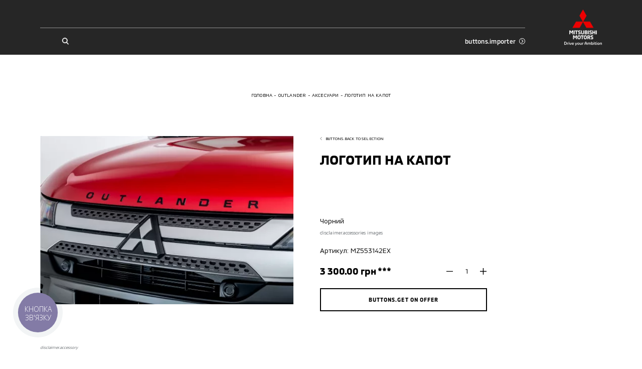

--- FILE ---
content_type: text/html; charset=utf-8
request_url: https://mitsubishi-arma.com.ua/outlander/accessories/logotip-na-kapot-231
body_size: 21746
content:
<!doctype html>
<html data-n-head-ssr lang="uk" data-n-head="%7B%22lang%22:%7B%22ssr%22:%22uk%22%7D%7D">
    <head >
        <meta charset="utf-8">
        <meta name="viewport" content="width=device-width,initial-scale=1,maximum-scale=1,user-scalable=0">

        <!-- Pre-connected resources -->
        <link rel="preconnect" href="https://www.youtube.com/">
        <link rel="preconnect" href="https://www.google.com/">
        <link rel="preconnect" href="https://fonts.gstatic.com/">
        <link rel="preconnect" href="https://maps.googleapis.com/">
        <link rel="preconnect" href="https://cdn.jsdelivr.net/">
        <link rel="preconnect" href="https://cdn.scaleflex.it/">

        <title>Логотип на Капот Mitsubishi Outlander - Офіційні Аксесуари | Mitsubishi Arma </title><meta data-n-head="ssr" data-hid="charset" charset="utf-8"><meta data-n-head="ssr" data-hid="viewport" name="viewport" content="width=device-width, initial-scale=1.0, maximum-scale=1.0, user-scalable=0"><meta data-n-head="ssr" data-hid="mobile-web-app-capable" name="mobile-web-app-capable" content="yes"><meta data-n-head="ssr" data-hid="apple-mobile-web-app-title" name="apple-mobile-web-app-title" content="Mitsubishi Motors Ukraine"><meta data-n-head="ssr" data-hid="theme-color" name="theme-color" content="#ffffff"><meta data-n-head="ssr" data-hid="og:site_name" name="og:site_name" property="og:site_name" content="Mitsubishi Motors Ukraine"><meta data-n-head="ssr" data-hid="description" name="description" content="Ці зміни допоможуть зробити вашу сторінку більш привабливою для пошукових систем за допомогою використання релевантних ключових слів, що збільшить ймовірність її знаходження потенційними покупцями. "><meta data-n-head="ssr" data-hid="og:locale" property="og:locale" content="uk"><meta data-n-head="ssr" data-hid="og:type" property="og:type" content="website"><meta data-n-head="ssr" data-hid="og:url" property="og:url" content="https://mitsubishi-arma.com.ua/outlander/accessories/logotip-na-kapot-231"><meta data-n-head="ssr" data-hid="og:title" property="og:title" content="Логотип на Капот Mitsubishi Outlander - Офіційні Аксесуари | Mitsubishi Arma "><meta data-n-head="ssr" data-hid="og:description" property="og:description" content="Ці зміни допоможуть зробити вашу сторінку більш привабливою для пошукових систем за допомогою використання релевантних ключових слів, що збільшить ймовірність її знаходження потенційними покупцями. "><meta data-n-head="ssr" data-hid="og:image" property="og:image" content="https://mitsubishi-arma.com.ua/images/og-image.png"><meta data-n-head="ssr" data-hid="robots" property="robots" content="index, follow"><meta data-n-head="ssr" name="facebook-domain-verification" content="ij9lpejm8x6zn6tf7dmiqqjigjzpz4"><meta data-n-head="ssr" name="google-site-verification" content="3iLKH4E_5Y7mnKwMvU5JgUIUr0XcjkxdFNVfLYVKRhY"><link data-n-head="ssr" data-hid="shortcut-icon" rel="shortcut icon" href="/_nuxt/icons/icon_64x64.9dfc2d.png"><link data-n-head="ssr" data-hid="apple-touch-icon" rel="apple-touch-icon" href="/_nuxt/icons/icon_512x512.9dfc2d.png" sizes="512x512"><link data-n-head="ssr" rel="manifest" href="/_nuxt/manifest.c7d5d916.json" data-hid="manifest"><link data-n-head="ssr" rel="canonical" href="https://mitsubishi-arma.com.ua/outlander/accessories/logotip-na-kapot-231"><script data-n-head="ssr" data-hid="gtm-script">window['dataLayer']=[];if(!window._gtm_init){window._gtm_init=1;(function(w,n,d,m,e,p){w[d]=(w[d]==1||n[d]=='yes'||n[d]==1||n[m]==1||(w[e]&&w[e][p]&&w[e][p]()))?1:0})(window,navigator,'doNotTrack','msDoNotTrack','external','msTrackingProtectionEnabled');(function(w,d,s,l,x,y){w[x]={};w._gtm_inject=function(i){if(w.doNotTrack||w[x][i])return;w[x][i]=1;w[l]=w[l]||[];w[l].push({'gtm.start':new Date().getTime(),event:'gtm.js'});var f=d.getElementsByTagName(s)[0],j=d.createElement(s);j.async=true;j.src='https://www.googletagmanager.com/gtm.js?id='+i;f.parentNode.insertBefore(j,f);}})(window,document,'script','dataLayer','_gtm_ids','_gtm_inject')};["GTM-KLF6PW6"].forEach(function(i){window._gtm_inject(i)})</script><script data-n-head="ssr" data-hid="nuxt-jsonld--7264d48d" type="application/ld+json">[{"@context":"http://schema.org","@type":"Organization","brand":"Mitsubishi","sameAs":["https://www.facebook.com/ArmaMitsubishi/","https://www.youtube.com/channel/UCIE8a8xI1Hgn4u4JmI-4j-Q","https://www.instagram.com/armamotors_mitsubishi/"],"logo":"/images/logo-light.svg","telephone":"","name":"Mitsubishi","url":"https://mitsubishi-arma.com.ua","address":{"@type":"PostalAddress","addressLocality":"","postalCode":"","streetAddress":""},"email":"","contactPoint":[]}]</script><script data-n-head="ssr" data-hid="nuxt-jsonld--16507b7b" type="application/ld+json">{"@context":"https://schema.org","@type":"BreadcrumbList","itemListElement":[{"@type":"ListItem","position":1,"item":{"@id":"https://mitsubishi-arma.com.ua/","name":"Головна"}},{"@type":"ListItem","position":2,"item":{"@id":"https://mitsubishi-arma.com.ua/outlander","name":"Outlander"}},{"@type":"ListItem","position":3,"item":{"@id":"https://mitsubishi-arma.com.ua/outlander/accessories","name":"Аксесуари"}},{"@type":"ListItem","position":4,"item":{"@id":"https://mitsubishi-arma.com.ua/outlander/accessories/logotip-na-kapot-231","name":"ЛОГОТИП НА КАПОТ"}}]}</script><link rel="preload" href="/_nuxt/90c19a4.modern.js" as="script"><link rel="preload" href="/_nuxt/b32135f.modern.js" as="script"><link rel="preload" href="/_nuxt/b1ff0d8.modern.js" as="script"><link rel="preload" href="/_nuxt/ccdfe56.modern.js" as="script"><link rel="preload" href="/_nuxt/4e4706e.modern.js" as="script"><link rel="preload" href="/_nuxt/a3c145e.modern.js" as="script"><link rel="preload" href="/_nuxt/51a0721.modern.js" as="script"><link rel="preload" href="/_nuxt/b4dfabf.modern.js" as="script"><link rel="preload" href="/_nuxt/7231308.modern.js" as="script"><link rel="preload" href="/_nuxt/1fbbe51.modern.js" as="script"><link rel="preload" href="/_nuxt/0538ee3.modern.js" as="script"><link rel="preload" href="/_nuxt/3f1f721.modern.js" as="script"><link rel="preload" href="/_nuxt/0a82fbe.modern.js" as="script"><style data-vue-ssr-id="622c85b8:0 1427a376:0 45af40d6:0 5052fe66:0 06abc3b4:0 3191d5ad:0 8b4ad838:0 537a01ff:0 4129ead0:0 4c436fb8:0 2f5f7dae:0 52325334:0 73ad39d8:0 03ddf9b8:0 3a604962:0 0a8ee6ee:0 3f333f74:0 54b33ea2:0 27f4e0f8:0 5158f5d5:0 1864dcd6:0 411e7852:0 b306aa50:0 6d8891d9:0 563ba6a8:0 cddbf7ce:0 5f385c44:0 d9304756:0 a09d0046:0 631fe440:0 aa3da1aa:0 be4dabbc:0 f7f6453a:0 48e37bdc:0">@font-face{font-family:swiper-icons;src:url("data:application/font-woff;charset=utf-8;base64, [base64]//wADZ2x5ZgAAAywAAADMAAAD2MHtryVoZWFkAAABbAAAADAAAAA2E2+eoWhoZWEAAAGcAAAAHwAAACQC9gDzaG10eAAAAigAAAAZAAAArgJkABFsb2NhAAAC0AAAAFoAAABaFQAUGG1heHAAAAG8AAAAHwAAACAAcABAbmFtZQAAA/gAAAE5AAACXvFdBwlwb3N0AAAFNAAAAGIAAACE5s74hXjaY2BkYGAAYpf5Hu/j+W2+MnAzMYDAzaX6QjD6/4//Bxj5GA8AuRwMYGkAPywL13jaY2BkYGA88P8Agx4j+/8fQDYfA1AEBWgDAIB2BOoAeNpjYGRgYNBh4GdgYgABEMnIABJzYNADCQAACWgAsQB42mNgYfzCOIGBlYGB0YcxjYGBwR1Kf2WQZGhhYGBiYGVmgAFGBiQQkOaawtDAoMBQxXjg/wEGPcYDDA4wNUA2CCgwsAAAO4EL6gAAeNpj2M0gyAACqxgGNWBkZ2D4/wMA+xkDdgAAAHjaY2BgYGaAYBkGRgYQiAHyGMF8FgYHIM3DwMHABGQrMOgyWDLEM1T9/w8UBfEMgLzE////P/5//f/V/xv+r4eaAAeMbAxwIUYmIMHEgKYAYjUcsDAwsLKxc3BycfPw8jEQA/[base64]/uznmfPFBNODM2K7MTQ45YEAZqGP81AmGGcF3iPqOop0r1SPTaTbVkfUe4HXj97wYE+yNwWYxwWu4v1ugWHgo3S1XdZEVqWM7ET0cfnLGxWfkgR42o2PvWrDMBSFj/IHLaF0zKjRgdiVMwScNRAoWUoH78Y2icB/yIY09An6AH2Bdu/UB+yxopYshQiEvnvu0dURgDt8QeC8PDw7Fpji3fEA4z/PEJ6YOB5hKh4dj3EvXhxPqH/SKUY3rJ7srZ4FZnh1PMAtPhwP6fl2PMJMPDgeQ4rY8YT6Gzao0eAEA409DuggmTnFnOcSCiEiLMgxCiTI6Cq5DZUd3Qmp10vO0LaLTd2cjN4fOumlc7lUYbSQcZFkutRG7g6JKZKy0RmdLY680CDnEJ+UMkpFFe1RN7nxdVpXrC4aTtnaurOnYercZg2YVmLN/d/gczfEimrE/fs/bOuq29Zmn8tloORaXgZgGa78yO9/cnXm2BpaGvq25Dv9S4E9+5SIc9PqupJKhYFSSl47+Qcr1mYNAAAAeNptw0cKwkAAAMDZJA8Q7OUJvkLsPfZ6zFVERPy8qHh2YER+3i/BP83vIBLLySsoKimrqKqpa2hp6+jq6RsYGhmbmJqZSy0sraxtbO3sHRydnEMU4uR6yx7JJXveP7WrDycAAAAAAAH//wACeNpjYGRgYOABYhkgZgJCZgZNBkYGLQZtIJsFLMYAAAw3ALgAeNolizEKgDAQBCchRbC2sFER0YD6qVQiBCv/H9ezGI6Z5XBAw8CBK/m5iQQVauVbXLnOrMZv2oLdKFa8Pjuru2hJzGabmOSLzNMzvutpB3N42mNgZGBg4GKQYzBhYMxJLMlj4GBgAYow/P/PAJJhLM6sSoWKfWCAAwDAjgbRAAB42mNgYGBkAIIbCZo5IPrmUn0hGA0AO8EFTQAA") format("woff");font-weight:400;font-style:normal}:root{--swiper-theme-color:#007aff}.swiper-container{margin-left:auto;margin-right:auto;position:relative;overflow:hidden;list-style:none;padding:0;z-index:1}.swiper-container-vertical>.swiper-wrapper{flex-direction:column}.swiper-wrapper{position:relative;width:100%;height:100%;z-index:1;display:flex;transition-property:transform;box-sizing:content-box}.swiper-container-android .swiper-slide,.swiper-wrapper{transform:translateZ(0)}.swiper-container-multirow>.swiper-wrapper{flex-wrap:wrap}.swiper-container-multirow-column>.swiper-wrapper{flex-wrap:wrap;flex-direction:column}.swiper-container-free-mode>.swiper-wrapper{transition-timing-function:ease-out;margin:0 auto}.swiper-slide{flex-shrink:0;width:100%;height:100%;position:relative;transition-property:transform}.swiper-slide-invisible-blank{visibility:hidden}.swiper-container-autoheight,.swiper-container-autoheight .swiper-slide{height:auto}.swiper-container-autoheight .swiper-wrapper{align-items:flex-start;transition-property:transform,height}.swiper-container-3d{perspective:1200px}.swiper-container-3d .swiper-cube-shadow,.swiper-container-3d .swiper-slide,.swiper-container-3d .swiper-slide-shadow-bottom,.swiper-container-3d .swiper-slide-shadow-left,.swiper-container-3d .swiper-slide-shadow-right,.swiper-container-3d .swiper-slide-shadow-top,.swiper-container-3d .swiper-wrapper{transform-style:preserve-3d}.swiper-container-3d .swiper-slide-shadow-bottom,.swiper-container-3d .swiper-slide-shadow-left,.swiper-container-3d .swiper-slide-shadow-right,.swiper-container-3d .swiper-slide-shadow-top{position:absolute;left:0;top:0;width:100%;height:100%;pointer-events:none;z-index:10}.swiper-container-3d .swiper-slide-shadow-left{background-image:linear-gradient(270deg,rgba(0,0,0,.5),transparent)}.swiper-container-3d .swiper-slide-shadow-right{background-image:linear-gradient(90deg,rgba(0,0,0,.5),transparent)}.swiper-container-3d .swiper-slide-shadow-top{background-image:linear-gradient(0deg,rgba(0,0,0,.5),transparent)}.swiper-container-3d .swiper-slide-shadow-bottom{background-image:linear-gradient(180deg,rgba(0,0,0,.5),transparent)}.swiper-container-css-mode>.swiper-wrapper{overflow:auto;scrollbar-width:none;-ms-overflow-style:none}.swiper-container-css-mode>.swiper-wrapper::-webkit-scrollbar{display:none}.swiper-container-css-mode>.swiper-wrapper>.swiper-slide{scroll-snap-align:start start}.swiper-container-horizontal.swiper-container-css-mode>.swiper-wrapper{-ms-scroll-snap-type:x mandatory;scroll-snap-type:x mandatory}.swiper-container-vertical.swiper-container-css-mode>.swiper-wrapper{-ms-scroll-snap-type:y mandatory;scroll-snap-type:y mandatory}:root{--swiper-navigation-size:44px}.swiper-button-next,.swiper-button-prev{position:absolute;top:50%;width:27px;width:calc(var(--swiper-navigation-size)/44*27);height:44px;height:var(--swiper-navigation-size);margin-top:-22px;margin-top:calc(var(--swiper-navigation-size)*-1/2);z-index:10;cursor:pointer;display:flex;align-items:center;justify-content:center;color:var(--swiper-theme-color);color:var(--swiper-navigation-color,var(--swiper-theme-color))}.swiper-button-next.swiper-button-disabled,.swiper-button-prev.swiper-button-disabled{opacity:.35;cursor:auto;pointer-events:none}.swiper-button-next:after,.swiper-button-prev:after{font-family:swiper-icons;font-size:44px;font-size:var(--swiper-navigation-size);text-transform:none!important;letter-spacing:0;text-transform:none;font-feature-settings:normal,;font-variant:normal;line-height:1}.swiper-button-prev,.swiper-container-rtl .swiper-button-next{left:10px;right:auto}.swiper-button-prev:after,.swiper-container-rtl .swiper-button-next:after{content:"prev"}.swiper-button-next,.swiper-container-rtl .swiper-button-prev{right:10px;left:auto}.swiper-button-next:after,.swiper-container-rtl .swiper-button-prev:after{content:"next"}.swiper-button-next.swiper-button-white,.swiper-button-prev.swiper-button-white{--swiper-navigation-color:#fff}.swiper-button-next.swiper-button-black,.swiper-button-prev.swiper-button-black{--swiper-navigation-color:#000}.swiper-button-lock{display:none}.swiper-pagination{position:absolute;text-align:center;transition:opacity .3s;transform:translateZ(0);z-index:10}.swiper-pagination.swiper-pagination-hidden{opacity:0}.swiper-container-horizontal>.swiper-pagination-bullets,.swiper-pagination-custom,.swiper-pagination-fraction{bottom:10px;left:0;width:100%}.swiper-pagination-bullets-dynamic{overflow:hidden;font-size:0}.swiper-pagination-bullets-dynamic .swiper-pagination-bullet{transform:scale(.33);position:relative}.swiper-pagination-bullets-dynamic .swiper-pagination-bullet-active,.swiper-pagination-bullets-dynamic .swiper-pagination-bullet-active-main{transform:scale(1)}.swiper-pagination-bullets-dynamic .swiper-pagination-bullet-active-prev{transform:scale(.66)}.swiper-pagination-bullets-dynamic .swiper-pagination-bullet-active-prev-prev{transform:scale(.33)}.swiper-pagination-bullets-dynamic .swiper-pagination-bullet-active-next{transform:scale(.66)}.swiper-pagination-bullets-dynamic .swiper-pagination-bullet-active-next-next{transform:scale(.33)}.swiper-pagination-bullet{width:8px;height:8px;display:inline-block;border-radius:50%;background:#000;opacity:.2}button.swiper-pagination-bullet{border:none;margin:0;padding:0;box-shadow:none;-webkit-appearance:none;-moz-appearance:none;appearance:none}.swiper-pagination-clickable .swiper-pagination-bullet{cursor:pointer}.swiper-pagination-bullet-active{opacity:1;background:var(--swiper-theme-color);background:var(--swiper-pagination-color,var(--swiper-theme-color))}.swiper-container-vertical>.swiper-pagination-bullets{right:10px;top:50%;transform:translate3d(0,-50%,0)}.swiper-container-vertical>.swiper-pagination-bullets .swiper-pagination-bullet{margin:6px 0;display:block}.swiper-container-vertical>.swiper-pagination-bullets.swiper-pagination-bullets-dynamic{top:50%;transform:translateY(-50%);width:8px}.swiper-container-vertical>.swiper-pagination-bullets.swiper-pagination-bullets-dynamic .swiper-pagination-bullet{display:inline-block;transition:transform .2s,top .2s}.swiper-container-horizontal>.swiper-pagination-bullets .swiper-pagination-bullet{margin:0 4px}.swiper-container-horizontal>.swiper-pagination-bullets.swiper-pagination-bullets-dynamic{left:50%;transform:translateX(-50%);white-space:nowrap}.swiper-container-horizontal>.swiper-pagination-bullets.swiper-pagination-bullets-dynamic .swiper-pagination-bullet{transition:transform .2s,left .2s}.swiper-container-horizontal.swiper-container-rtl>.swiper-pagination-bullets-dynamic .swiper-pagination-bullet{transition:transform .2s,right .2s}.swiper-pagination-progressbar{background:rgba(0,0,0,.25);position:absolute}.swiper-pagination-progressbar .swiper-pagination-progressbar-fill{background:var(--swiper-theme-color);background:var(--swiper-pagination-color,var(--swiper-theme-color));position:absolute;left:0;top:0;width:100%;height:100%;transform:scale(0);transform-origin:left top}.swiper-container-rtl .swiper-pagination-progressbar .swiper-pagination-progressbar-fill{transform-origin:right top}.swiper-container-horizontal>.swiper-pagination-progressbar,.swiper-container-vertical>.swiper-pagination-progressbar.swiper-pagination-progressbar-opposite{width:100%;height:4px;left:0;top:0}.swiper-container-horizontal>.swiper-pagination-progressbar.swiper-pagination-progressbar-opposite,.swiper-container-vertical>.swiper-pagination-progressbar{width:4px;height:100%;left:0;top:0}.swiper-pagination-white{--swiper-pagination-color:#fff}.swiper-pagination-black{--swiper-pagination-color:#000}.swiper-pagination-lock{display:none}.swiper-scrollbar{border-radius:10px;position:relative;-ms-touch-action:none;background:rgba(0,0,0,.1)}.swiper-container-horizontal>.swiper-scrollbar{position:absolute;left:1%;bottom:3px;z-index:50;height:5px;width:98%}.swiper-container-vertical>.swiper-scrollbar{position:absolute;right:3px;top:1%;z-index:50;width:5px;height:98%}.swiper-scrollbar-drag{height:100%;width:100%;position:relative;background:rgba(0,0,0,.5);border-radius:10px;left:0;top:0}.swiper-scrollbar-cursor-drag{cursor:move}.swiper-scrollbar-lock{display:none}.swiper-zoom-container{width:100%;height:100%;display:flex;justify-content:center;align-items:center;text-align:center}.swiper-zoom-container>canvas,.swiper-zoom-container>img,.swiper-zoom-container>svg{max-width:100%;max-height:100%;-o-object-fit:contain;object-fit:contain}.swiper-slide-zoomed{cursor:move}.swiper-lazy-preloader{width:42px;height:42px;position:absolute;left:50%;top:50%;margin-left:-21px;margin-top:-21px;z-index:10;transform-origin:50%;animation:swiper-preloader-spin 1s linear infinite;box-sizing:border-box;border-left:4px solid var(--swiper-theme-color);border-bottom:4px solid var(--swiper-theme-color);border-right:4px solid var(--swiper-theme-color);border:4px solid var(--swiper-preloader-color,var(--swiper-theme-color));border-radius:50%;border-top:4px solid transparent}.swiper-lazy-preloader-white{--swiper-preloader-color:#fff}.swiper-lazy-preloader-black{--swiper-preloader-color:#000}@keyframes swiper-preloader-spin{to{transform:rotate(1turn)}}.swiper-container .swiper-notification{position:absolute;left:0;top:0;pointer-events:none;opacity:0;z-index:-1000}.swiper-container-fade.swiper-container-free-mode .swiper-slide{transition-timing-function:ease-out}.swiper-container-fade .swiper-slide{pointer-events:none;transition-property:opacity}.swiper-container-fade .swiper-slide .swiper-slide{pointer-events:none}.swiper-container-fade .swiper-slide-active,.swiper-container-fade .swiper-slide-active .swiper-slide-active{pointer-events:auto}.swiper-container-cube{overflow:visible}.swiper-container-cube .swiper-slide{pointer-events:none;backface-visibility:hidden;z-index:1;visibility:hidden;transform-origin:0 0;width:100%;height:100%}.swiper-container-cube .swiper-slide .swiper-slide{pointer-events:none}.swiper-container-cube.swiper-container-rtl .swiper-slide{transform-origin:100% 0}.swiper-container-cube .swiper-slide-active,.swiper-container-cube .swiper-slide-active .swiper-slide-active{pointer-events:auto}.swiper-container-cube .swiper-slide-active,.swiper-container-cube .swiper-slide-next,.swiper-container-cube .swiper-slide-next+.swiper-slide,.swiper-container-cube .swiper-slide-prev{pointer-events:auto;visibility:visible}.swiper-container-cube .swiper-slide-shadow-bottom,.swiper-container-cube .swiper-slide-shadow-left,.swiper-container-cube .swiper-slide-shadow-right,.swiper-container-cube .swiper-slide-shadow-top{z-index:0;backface-visibility:hidden}.swiper-container-cube .swiper-cube-shadow{position:absolute;left:0;bottom:0;width:100%;height:100%;opacity:.6;z-index:0}.swiper-container-cube .swiper-cube-shadow:before{content:"";background:#000;position:absolute;left:0;top:0;bottom:0;right:0;filter:blur(50px)}.swiper-container-flip{overflow:visible}.swiper-container-flip .swiper-slide{pointer-events:none;backface-visibility:hidden;z-index:1}.swiper-container-flip .swiper-slide .swiper-slide{pointer-events:none}.swiper-container-flip .swiper-slide-active,.swiper-container-flip .swiper-slide-active .swiper-slide-active{pointer-events:auto}.swiper-container-flip .swiper-slide-shadow-bottom,.swiper-container-flip .swiper-slide-shadow-left,.swiper-container-flip .swiper-slide-shadow-right,.swiper-container-flip .swiper-slide-shadow-top{z-index:0;backface-visibility:hidden}
._reset-styles{padding:0;font-family:inherit;font-size:100%;text-decoration:none;border:0;background:unset}._stretch{position:absolute;top:0;right:0;left:0;bottom:0;width:100%;height:100%}._fit{-o-object-fit:cover;object-fit:cover;-o-object-position:center;object-position:center}._centered-content{display:flex;align-items:center;justify-content:center}
*,:after,:before{box-sizing:border-box;-webkit-text-size-adjust:none}:active,:focus,:hover{outline:0!important}body{margin:0;font-family:"MMC",sans-serif,-apple-system,LandRoverWeb,"Segoe UI",Roboto,"Helvetica Neue",Arial,"Noto Sans","Apple Color Emoji","Segoe UI Emoji","Segoe UI Symbol","Noto Color Emoji";position:relative;overflow-x:hidden;font-size:3.7333333333vw;font-weight:400;line-height:1.2;background-color:#fff;font-size-adjust:none;-webkit-tap-highlight-color:rgba(0,0,0,0);overflow-anchor:none}@media(min-width:760px){body{font-size:2.1052631579vw}}@media(min-width:1200px){body{font-size:1.1979166667vw}}h1,h2,h3,h4,h5,h6{margin-top:0;margin-bottom:0}blockquote{margin:0;padding:0}p{margin-top:0;margin-bottom:0}svg{width:100%;height:100%}ol,ul{margin-top:0;padding:0}ol,ol ol,ol ul,ul,ul ol,ul ul{margin-bottom:0}b,strong{font-weight:bolder}small{font-size:80%}button,input,optgroup,select,textarea{margin:0;font-family:inherit;font-size:inherit;line-height:inherit}input,textarea{outline:none;border-radius:0}button{outline:none!important;background:none;border:none;padding:0;cursor:pointer}form :-webkit-autofill,form :-webkit-autofill:active,form :-webkit-autofill:focus,form :-webkit-autofill:hover{background-color:hsla(0,0%,100%,0)!important;-webkit-text-fill-color:#000!important;color:#000!important;-webkit-transition:background-color 1000000s cubic-bezier(.4,0,1,1) 0s;transition:background-color 1000000s cubic-bezier(.4,0,1,1) 0s}@font-face{font-family:"MMC";src:url(/fonts/MMC-Regular.woff) format("woff");font-weight:400;font-style:normal;font-display:swap}@font-face{font-family:"MMC";src:url(/fonts/MMC-Medium.woff) format("woff");font-weight:500;font-style:normal;font-display:swap}@font-face{font-family:"MMC";src:url(/fonts/MMC-Bold.woff) format("woff");font-weight:700;font-style:normal;font-display:swap}@font-face{font-family:"MMC OFFICE";src:url(/fonts/MMC-Regular.woff) format("woff");font-weight:400;font-style:normal;font-display:swap}@font-face{font-family:"MMC OFFICE";src:url(/fonts/MMC-Medium.woff) format("woff");font-weight:500;font-style:normal;font-display:swap}@font-face{font-family:"MMC OFFICE";src:url(/fonts/MMC-Bold.woff) format("woff");font-weight:700;font-style:normal;font-display:swap}html{height:100%}.-overflowed{height:100%;overflow:hidden}#__nuxt{max-width:100%;min-height:100%}.lazyload:not(.-no-anim),.lazyloading:not(.-no-anim){opacity:0}.lazyloaded:not(.-no-anim){opacity:1;transition:opacity .3s ease}.fade-enter-active,.fade-leave-active{transition:opacity .3s}.fade-enter,.fade-leave-to{opacity:0}.swiper-pagination{left:0;width:100%}.swiper-pagination .swiper-pagination-bullet{margin:0 1.0666666667vw;background-color:currentColor;opacity:.4}@media(min-width:760px){.swiper-pagination .swiper-pagination-bullet{margin:0 .5263157895vw}}@media(min-width:1200px){.swiper-pagination .swiper-pagination-bullet{margin:0 .2083333333vw}}.swiper-pagination .swiper-pagination-bullet-active{opacity:1}.plyr{height:100%;width:100%}.embed-wrapper .plyr__poster,.video-wrapper .plyr__poster{background-size:cover}.pac-container{z-index:1051;padding:3.2vw;border:.5333333333vw solid #000;border-top:none;background-color:#fff;box-shadow:none}@media(min-width:760px){.pac-container{padding:1.9736842105vw;border-width:.2631578947vw}}@media(min-width:1200px){.pac-container{padding:1.0416666667vw;border-width:.15625vw}}.pac-container:after{display:none}.pac-container .pac-item,.pac-container .pac-item-query{padding:0;font-size:3.7333333333vw;font-weight:400;line-height:1.6;border:none;letter-spacing:.02em}@media(min-width:760px){.pac-container .pac-item,.pac-container .pac-item-query{font-size:2.3684210526vw}}@media(min-width:1200px){.pac-container .pac-item,.pac-container .pac-item-query{font-size:1.0416666667vw;line-height:1.75}}.pac-container .pac-item:not(:last-of-type){margin-bottom:4vw}@media(min-width:760px){.pac-container .pac-item:not(:last-of-type){margin-bottom:1.9736842105vw}}@media(min-width:1200px){.pac-container .pac-item:not(:last-of-type){margin-bottom:.78125vw}}.pac-container .pac-item-query{padding-right:.8vw}@media(min-width:760px){.pac-container .pac-item-query{padding-right:.3947368421vw}}@media(min-width:1200px){.pac-container .pac-item-query{padding-right:.15625vw}}.pac-container .pac-icon{display:none}.ps__rail-y{width:2.6666666667vw!important;opacity:1!important;background-color:#e3e5e6!important;border-radius:0!important}@media(min-width:760px){.ps__rail-y{width:1.3157894737vw!important}}@media(min-width:1200px){.ps__rail-y{width:.5208333333vw!important}}.ps__thumb-y{right:0!important;width:2.6666666667vw!important;opacity:1!important;background-color:#bfc2c4;border-radius:0!important}@media(min-width:760px){.ps__thumb-y{width:1.3157894737vw!important}}@media(min-width:1200px){.ps__thumb-y{width:.5208333333vw!important}}
main:not(.error-views):not(.accessory):not(.all-accessories){min-height:100vh}.default .page-content>:not(:only-child):not(:empty):first-child,.default .section{margin-top:21.3333333333vw}@media(min-width:760px){.default .page-content>:not(:only-child):not(:empty):first-child,.default .section{margin-top:13.1578947368vw}}@media(min-width:1200px){.default .page-content>:not(:only-child):not(:empty):first-child,.default .section{margin-top:7.8125vw}}.section.block-page-description .page-content>:not(:only-child):not(:empty):first-child{margin-top:0}@media(max-width:759.98px){.default .section{position:relative}.default .section:not(:last-of-type):after{position:absolute;bottom:-10.6666666667vw;right:4vw;left:4vw;border-bottom:.2666666667vw solid #bfc2c4;content:""}}@media(max-width:759.98px){.default.credit .section{position:relative}.default.credit .section:not(.block-credit-catalog):after{position:absolute;bottom:-10.6666666667vw;right:4vw;left:4vw;border-bottom:.2666666667vw solid #bfc2c4;content:""}}.default.-indent{padding-top:20vw}@media(min-width:760px){.default.-indent{padding-top:9.8684210526vw}}@media(min-width:1200px){.default.-indent{padding-top:6.25vw}}.default.-indent.-dealer{padding-top:24vw}@media(min-width:760px){.default.-indent.-dealer{padding-top:10.5263157895vw}}@media(min-width:1200px){.default.-indent.-dealer{padding-top:8.5416666667vw}}.default.-indent.-dealer.-sub-indent{padding-top:32vw}@media(min-width:760px){.default.-indent.-dealer.-sub-indent{padding-top:15.7894736842vw}}@media(min-width:1200px){.default.-indent.-dealer.-sub-indent{padding-top:11.6666666667vw}}.default.-sub-indent{padding-top:32vw}@media(min-width:760px){.default.-sub-indent{padding-top:15.7894736842vw}}@media(min-width:1200px){.default.-sub-indent{padding-top:9.375vw}}.default.-indent.-tradein-indent{padding-top:32vw}@media(min-width:760px){.default.-indent.-tradein-indent{padding-top:15.7894736842vw}}@media(min-width:1200px){.default.-indent.-tradein-indent{padding-top:12.7604166667vw}}.default.-indent.accessory,.default.-indent.car-accessories{padding-top:32vw}@media(min-width:760px){.default.-indent.accessory,.default.-indent.car-accessories{padding-top:15.7894736842vw}}@media(min-width:1200px){.default.-indent.accessory,.default.-indent.car-accessories{padding-top:10.9375vw}}.footer{margin-top:32vw}@media(min-width:760px){.footer{margin-top:19.7368421053vw}}@media(min-width:1200px){.footer{margin-top:10.4166666667vw}}.breadcrumbs{margin-top:5.3333333333vw}@media(min-width:760px){.breadcrumbs{margin-top:3.9473684211vw}}@media(min-width:1200px){.breadcrumbs{margin-top:2.0833333333vw}}.page-title{padding:0 4vw;margin-top:5.3333333333vw;text-align:center}@media(min-width:760px){.page-title{margin-top:3.9473684211vw}}@media(min-width:1200px){.page-title{max-width:81.25vw;padding:0;margin:2.0833333333vw auto 0}}.section.block-share{margin-top:16vw}@media(min-width:760px){.section.block-share{margin-top:7.8947368421vw}}@media(min-width:1200px){.section.block-share{margin-top:4.6875vw}}.section.block-share:after{display:none}@media(min-width:1200px){.block-select.section+.page-content+.page-content+.page-content+.section,.block-select.section+.page-content+.page-content+.section,.block-select.section+.page-content+.section,.block-select.section+.section,.section+.block-select.section,.section+.page-content+.block-select.section,.section+.page-content+.page-content+.block-select.section,.section+.page-content+.page-content+.page-content+.block-select.section{margin-top:0}}.section.block-news-catalog{margin-top:16vw}@media(min-width:760px){.section.block-news-catalog{margin-top:7.8947368421vw}}@media(min-width:1200px){.section.block-news-catalog{margin-top:4.1666666667vw}}.default .block-posts-categories{margin-top:16vw}@media(min-width:760px){.default .block-posts-categories{margin-top:7.8947368421vw}}@media(min-width:1200px){.default .block-posts-categories{margin-top:4.1666666667vw}}.default .block-posts-categories+.block-news-catalog{margin-top:8vw}@media(min-width:760px){.default .block-posts-categories+.block-news-catalog{margin-top:3.9473684211vw}}@media(min-width:1200px){.default .block-posts-categories+.block-news-catalog{margin-top:4.1666666667vw}}.section.block-contacts:first-of-type{margin-top:16vw}@media(min-width:760px){.section.block-contacts:first-of-type{margin-top:7.8947368421vw}}@media(min-width:1200px){.section.block-contacts:first-of-type{margin-top:4.1666666667vw}}.all-cars .section.block-model-catalog{margin-top:10.6666666667vw}@media(min-width:760px){.all-cars .section.block-model-catalog{margin-top:5.2631578947vw}}@media(min-width:1200px){.all-cars .section.block-model-catalog{margin-top:4.1666666667vw}}.default .block-product{margin-top:8vw}@media(min-width:760px){.default .block-product{margin-top:6.5789473684vw}}@media(min-width:1200px){.default .block-product{margin-top:5.2083333333vw}}.default.car-accessories .section:first-of-type{margin-top:16vw}@media(min-width:760px){.default.car-accessories .section:first-of-type{margin-top:7.8947368421vw}}@media(min-width:1200px){.default.car-accessories .section:first-of-type{margin-top:4.1666666667vw}}@media(max-width:759.98px){.default.car-accessories .section{position:relative}.default.car-accessories .section:after{position:absolute;bottom:-10.6666666667vw;right:4vw;left:4vw;border-bottom:.2666666667vw solid #bfc2c4;content:""}}.default.car-accessories .section.block-accessories-catalog:after{display:none}.section.block-accessories{margin-top:18.6666666667vw}@media(min-width:760px){.section.block-accessories{margin-top:10.5263157895vw}}@media(min-width:1200px){.section.block-accessories{margin-top:5.2083333333vw}}@media(min-width:1200px){.default .page-content>:not(.section){max-width:62.5vw}}@media(min-width:1200px){.block-page-description .page-content>:not(.section),.default-wide .page-content>:not(.section),.new .page-content>:not(.section),.share .page-content>:not(.section){max-width:81.25vw}}.block-page-description .page-content>a,.block-page-description .page-content>blockquote,.block-page-description .page-content>div:not(.section),.block-page-description .page-content>div:not(.section)>a,.block-page-description .page-content>div:not(.section)>blockquote,.block-page-description .page-content>div:not(.section)>div:not(.section),.block-page-description .page-content>div:not(.section)>ol,.block-page-description .page-content>div:not(.section)>p,.block-page-description .page-content>div:not(.section)>ul,.block-page-description .page-content>ol,.block-page-description .page-content>p,.block-page-description .page-content>ul{font-size:3.2vw;line-height:1.4;color:#686d71}@media(min-width:760px){.block-page-description .page-content>a,.block-page-description .page-content>blockquote,.block-page-description .page-content>div:not(.section),.block-page-description .page-content>div:not(.section)>a,.block-page-description .page-content>div:not(.section)>blockquote,.block-page-description .page-content>div:not(.section)>div:not(.section),.block-page-description .page-content>div:not(.section)>ol,.block-page-description .page-content>div:not(.section)>p,.block-page-description .page-content>div:not(.section)>ul,.block-page-description .page-content>ol,.block-page-description .page-content>p,.block-page-description .page-content>ul{font-size:1.8421052632vw}}@media(min-width:1200px){.block-page-description .page-content>a,.block-page-description .page-content>blockquote,.block-page-description .page-content>div:not(.section),.block-page-description .page-content>div:not(.section)>a,.block-page-description .page-content>div:not(.section)>blockquote,.block-page-description .page-content>div:not(.section)>div:not(.section),.block-page-description .page-content>div:not(.section)>ol,.block-page-description .page-content>div:not(.section)>p,.block-page-description .page-content>div:not(.section)>ul,.block-page-description .page-content>ol,.block-page-description .page-content>p,.block-page-description .page-content>ul{font-size:.7291666667vw}}.block-page-description .page-content>blockquote,.block-page-description .page-content>div:not(.section),.block-page-description .page-content>div:not(.section)>blockquote,.block-page-description .page-content>div:not(.section)>div:not(.section),.block-page-description .page-content>div:not(.section)>iframe,.block-page-description .page-content>div:not(.section)>img,.block-page-description .page-content>div:not(.section)>ol,.block-page-description .page-content>div:not(.section)>p,.block-page-description .page-content>div:not(.section)>table,.block-page-description .page-content>div:not(.section)>ul,.block-page-description .page-content>iframe,.block-page-description .page-content>img,.block-page-description .page-content>ol,.block-page-description .page-content>p,.block-page-description .page-content>table,.block-page-description .page-content>ul{margin-top:4vw}@media(min-width:760px){.block-page-description .page-content>blockquote,.block-page-description .page-content>div:not(.section),.block-page-description .page-content>div:not(.section)>blockquote,.block-page-description .page-content>div:not(.section)>div:not(.section),.block-page-description .page-content>div:not(.section)>iframe,.block-page-description .page-content>div:not(.section)>img,.block-page-description .page-content>div:not(.section)>ol,.block-page-description .page-content>div:not(.section)>p,.block-page-description .page-content>div:not(.section)>table,.block-page-description .page-content>div:not(.section)>ul,.block-page-description .page-content>iframe,.block-page-description .page-content>img,.block-page-description .page-content>ol,.block-page-description .page-content>p,.block-page-description .page-content>table,.block-page-description .page-content>ul{margin-top:1.9736842105vw}}@media(min-width:1200px){.block-page-description .page-content>blockquote,.block-page-description .page-content>div:not(.section),.block-page-description .page-content>div:not(.section)>blockquote,.block-page-description .page-content>div:not(.section)>div:not(.section),.block-page-description .page-content>div:not(.section)>iframe,.block-page-description .page-content>div:not(.section)>img,.block-page-description .page-content>div:not(.section)>ol,.block-page-description .page-content>div:not(.section)>p,.block-page-description .page-content>div:not(.section)>table,.block-page-description .page-content>div:not(.section)>ul,.block-page-description .page-content>iframe,.block-page-description .page-content>img,.block-page-description .page-content>ol,.block-page-description .page-content>p,.block-page-description .page-content>table,.block-page-description .page-content>ul{margin-top:1.0416666667vw}}.table-wrapper{max-width:100%;overflow:auto}.page-content>:not(.section){border-top:.1px solid transparent;margin-right:4vw;margin-left:4vw}@media(min-width:1200px){.page-content>:not(.section){margin-right:auto;margin-left:auto}}.page-content>a,.page-content>blockquote,.page-content>div:not(.section),.page-content>div:not(.section)>a,.page-content>div:not(.section)>blockquote,.page-content>div:not(.section)>div:not(.section),.page-content>div:not(.section)>ol,.page-content>div:not(.section)>p,.page-content>div:not(.section)>ul,.page-content>ol,.page-content>p,.page-content>ul{font-size:3.7333333333vw;line-height:1.65}@media(min-width:760px){.page-content>a,.page-content>blockquote,.page-content>div:not(.section),.page-content>div:not(.section)>a,.page-content>div:not(.section)>blockquote,.page-content>div:not(.section)>div:not(.section),.page-content>div:not(.section)>ol,.page-content>div:not(.section)>p,.page-content>div:not(.section)>ul,.page-content>ol,.page-content>p,.page-content>ul{font-size:2.1052631579vw}}@media(min-width:1200px){.page-content>a,.page-content>blockquote,.page-content>div:not(.section),.page-content>div:not(.section)>a,.page-content>div:not(.section)>blockquote,.page-content>div:not(.section)>div:not(.section),.page-content>div:not(.section)>ol,.page-content>div:not(.section)>p,.page-content>div:not(.section)>ul,.page-content>ol,.page-content>p,.page-content>ul{font-size:1.1979166667vw;line-height:1.7}}.page-content>blockquote,.page-content>div:not(.section),.page-content>div:not(.section)>blockquote,.page-content>div:not(.section)>div:not(.section),.page-content>div:not(.section)>iframe,.page-content>div:not(.section)>img,.page-content>div:not(.section)>ol,.page-content>div:not(.section)>p:not(:empty),.page-content>div:not(.section)>table,.page-content>div:not(.section)>ul,.page-content>iframe,.page-content>img,.page-content>ol,.page-content>p:not(:empty),.page-content>table,.page-content>ul{margin-top:6.6666666667vw}@media(min-width:760px){.page-content>blockquote,.page-content>div:not(.section),.page-content>div:not(.section)>blockquote,.page-content>div:not(.section)>div:not(.section),.page-content>div:not(.section)>iframe,.page-content>div:not(.section)>img,.page-content>div:not(.section)>ol,.page-content>div:not(.section)>p:not(:empty),.page-content>div:not(.section)>table,.page-content>div:not(.section)>ul,.page-content>iframe,.page-content>img,.page-content>ol,.page-content>p:not(:empty),.page-content>table,.page-content>ul{margin-top:3.2894736842vw}}@media(min-width:1200px){.page-content>blockquote,.page-content>div:not(.section),.page-content>div:not(.section)>blockquote,.page-content>div:not(.section)>div:not(.section),.page-content>div:not(.section)>iframe,.page-content>div:not(.section)>img,.page-content>div:not(.section)>ol,.page-content>div:not(.section)>p:not(:empty),.page-content>div:not(.section)>table,.page-content>div:not(.section)>ul,.page-content>iframe,.page-content>img,.page-content>ol,.page-content>p:not(:empty),.page-content>table,.page-content>ul{margin-top:1.5625vw}}.page-content>div:not(.section)>div:not(.section) iframe,.page-content>div:not(.section)>div:not(.section) img,.page-content>div:not(.section)>p iframe,.page-content>div:not(.section)>p img,.page-content>div:not(.section) iframe,.page-content>div:not(.section) img,.page-content>p iframe,.page-content>p img{width:100%}@media(min-width:1200px){.page-content>div:not(.section)>div:not(.section) iframe,.page-content>div:not(.section)>div:not(.section) img,.page-content>div:not(.section)>p iframe,.page-content>div:not(.section)>p img,.page-content>div:not(.section) iframe,.page-content>div:not(.section) img,.page-content>p iframe,.page-content>p img{width:77%}}.page-content>div:not(.section)>div:not(.section) iframe,.page-content>div:not(.section)>p iframe,.page-content>div:not(.section) iframe,.page-content>p iframe{height:52vw}@media(min-width:1200px){.page-content>div:not(.section)>div:not(.section) iframe,.page-content>div:not(.section)>p iframe,.page-content>div:not(.section) iframe,.page-content>p iframe{height:35vw}}.page-content>blockquote,.page-content>div:not(.section)>blockquote{position:relative;padding-left:17.3333333333vw;background-image:url("data:image/svg+xml;charset=utf-8,%3Csvg xmlns='http://www.w3.org/2000/svg' viewBox='0 0 40 34'%3E%3Cpath data-name='Path 1706' d='M22.857 0v17h11.429a11.394 11.394 0 01-11.429 11.333V34A17.091 17.091 0 0040 17V0z'/%3E%3Cpath data-name='Path 1707' d='M0 17h11.429A11.394 11.394 0 010 28.333V34a17.091 17.091 0 0017.143-17V0H0z'/%3E%3C/svg%3E");background-size:6.9333333333vw 5.3333333333vw;background-repeat:no-repeat;background-position:4vw 1.3333333333vw}@media(min-width:760px){.page-content>blockquote,.page-content>div:not(.section)>blockquote{padding-left:10.5263157895vw;background-size:3.4210526316vw 2.6315789474vw;background-position:3.9473684211vw 1.3157894737vw}}@media(min-width:1200px){.page-content>blockquote,.page-content>div:not(.section)>blockquote{padding-left:4.1666666667vw;background-size:2.0833333333vw 1.7708333333vw;background-position:0 .5208333333vw}}.page-content>.table-wrapper table,.page-content>div:not(.section)>.table-wrapper table{border-collapse:collapse}.page-content>.table-wrapper table th,.page-content>div:not(.section)>.table-wrapper table th{font-weight:400;background-color:#e3e5e6}.page-content>.table-wrapper table td,.page-content>div:not(.section)>.table-wrapper table td{color:#686d71}.page-content>.table-wrapper table td,.page-content>.table-wrapper table th,.page-content>div:not(.section)>.table-wrapper table td,.page-content>div:not(.section)>.table-wrapper table th{min-width:40vw;padding:2.6666666667vw 4vw;font-size:3.2vw;line-height:1.5;border:.2666666667vw solid #000}@media(min-width:760px){.page-content>.table-wrapper table td,.page-content>.table-wrapper table th,.page-content>div:not(.section)>.table-wrapper table td,.page-content>div:not(.section)>.table-wrapper table th{min-width:26.3157894737vw;padding:1.9736842105vw 3.2894736842vw;font-size:1.8421052632vw;border-width:.1315789474vw}}@media(min-width:1200px){.page-content>.table-wrapper table td,.page-content>.table-wrapper table th,.page-content>div:not(.section)>.table-wrapper table td,.page-content>div:not(.section)>.table-wrapper table th{min-width:13.0208333333vw;padding:.78125vw 1.3020833333vw;font-size:.9895833333vw;border-width:.0520833333vw}}.page-content>div:not(.section)>ol,.page-content>div:not(.section)>ul,.page-content>ol,.page-content>ul{list-style-position:inside}.page-content>div:not(.section)>ol li:not(:last-of-type),.page-content>div:not(.section)>ul li:not(:last-of-type),.page-content>ol li:not(:last-of-type),.page-content>ul li:not(:last-of-type){margin-bottom:2.6666666667vw}@media(min-width:760px){.page-content>div:not(.section)>ol li:not(:last-of-type),.page-content>div:not(.section)>ul li:not(:last-of-type),.page-content>ol li:not(:last-of-type),.page-content>ul li:not(:last-of-type){margin-bottom:1.9736842105vw}}@media(min-width:1200px){.page-content>div:not(.section)>ol li:not(:last-of-type),.page-content>div:not(.section)>ul li:not(:last-of-type),.page-content>ol li:not(:last-of-type),.page-content>ul li:not(:last-of-type){margin-bottom:1.0416666667vw}}.page-content>* a,.page-content>a,.page-content>div:not(.section)>* a,.page-content>div:not(.section)>a{color:inherit;transition:color .3s}.page-content>* a:active,.page-content>* a:focus,.page-content>* a:hover,.page-content>a:active,.page-content>a:focus,.page-content>a:hover,.page-content>div:not(.section)>* a:active,.page-content>div:not(.section)>* a:focus,.page-content>div:not(.section)>* a:hover,.page-content>div:not(.section)>a:active,.page-content>div:not(.section)>a:focus,.page-content>div:not(.section)>a:hover{color:#ed0000}.page-content>* a.editor-button-link,.page-content>* a[download]:not(.link),.page-content>a.editor-button-link,.page-content>a[download]:not(.link),.page-content>div:not(.section)>* a.editor-button-link,.page-content>div:not(.section)>* a[download]:not(.link),.page-content>div:not(.section)>a.editor-button-link,.page-content>div:not(.section)>a[download]:not(.link){display:inline-block;max-width:100%;overflow:hidden;padding:3.8666666667vw 2.6666666667vw;font-size:3.4666666667vw;font-weight:700;line-height:1.2;color:#fff;text-transform:uppercase;text-align:center;text-decoration:none;white-space:nowrap;text-overflow:ellipsis;background-size:400% 400%;background-position:0 50%;transition:color .3s ease-in-out,background-position .3s ease-in-out,border-color .3s ease-in-out;background-color:#ed0000;background-image:linear-gradient(-60deg,#000 50%,#ed0000 0)}@media(min-width:760px){.page-content>* a.editor-button-link,.page-content>* a[download]:not(.link),.page-content>a.editor-button-link,.page-content>a[download]:not(.link),.page-content>div:not(.section)>* a.editor-button-link,.page-content>div:not(.section)>* a[download]:not(.link),.page-content>div:not(.section)>a.editor-button-link,.page-content>div:not(.section)>a[download]:not(.link){padding:1.9736842105vw 3.2894736842vw;font-size:1.8421052632vw}}@media(min-width:1200px){.page-content>* a.editor-button-link,.page-content>* a[download]:not(.link),.page-content>a.editor-button-link,.page-content>a[download]:not(.link),.page-content>div:not(.section)>* a.editor-button-link,.page-content>div:not(.section)>* a[download]:not(.link),.page-content>div:not(.section)>a.editor-button-link,.page-content>div:not(.section)>a[download]:not(.link){padding:1.171875vw 1.3020833333vw;font-size:.8333333333vw}.page-content>* a.editor-button-link:active,.page-content>* a.editor-button-link:focus,.page-content>* a.editor-button-link:hover,.page-content>* a[download]:not(.link):active,.page-content>* a[download]:not(.link):focus,.page-content>* a[download]:not(.link):hover,.page-content>a.editor-button-link:active,.page-content>a.editor-button-link:focus,.page-content>a.editor-button-link:hover,.page-content>a[download]:not(.link):active,.page-content>a[download]:not(.link):focus,.page-content>a[download]:not(.link):hover,.page-content>div:not(.section)>* a.editor-button-link:active,.page-content>div:not(.section)>* a.editor-button-link:focus,.page-content>div:not(.section)>* a.editor-button-link:hover,.page-content>div:not(.section)>* a[download]:not(.link):active,.page-content>div:not(.section)>* a[download]:not(.link):focus,.page-content>div:not(.section)>* a[download]:not(.link):hover,.page-content>div:not(.section)>a.editor-button-link:active,.page-content>div:not(.section)>a.editor-button-link:focus,.page-content>div:not(.section)>a.editor-button-link:hover,.page-content>div:not(.section)>a[download]:not(.link):active,.page-content>div:not(.section)>a[download]:not(.link):focus,.page-content>div:not(.section)>a[download]:not(.link):hover{color:#fff;background-position:99% 50%}}.page-content>div:not(.section)>h1,.page-content>div:not(.section)>h2,.page-content>div:not(.section)>h3,.page-content>div:not(.section)>h4,.page-content>div:not(.section)>h5,.page-content>div:not(.section)>h6,.page-content>h1,.page-content>h2,.page-content>h3,.page-content>h4,.page-content>h5,.page-content>h6{padding:0 4vw;margin-top:6.6666666667vw;font-weight:700;line-height:1.4;letter-spacing:.02em}@media(min-width:760px){.page-content>div:not(.section)>h1,.page-content>div:not(.section)>h2,.page-content>div:not(.section)>h3,.page-content>div:not(.section)>h4,.page-content>div:not(.section)>h5,.page-content>div:not(.section)>h6,.page-content>h1,.page-content>h2,.page-content>h3,.page-content>h4,.page-content>h5,.page-content>h6{margin-top:3.2894736842vw}}@media(min-width:1200px){.page-content>div:not(.section)>h1,.page-content>div:not(.section)>h2,.page-content>div:not(.section)>h3,.page-content>div:not(.section)>h4,.page-content>div:not(.section)>h5,.page-content>div:not(.section)>h6,.page-content>h1,.page-content>h2,.page-content>h3,.page-content>h4,.page-content>h5,.page-content>h6{padding:0;margin-top:1.5625vw}}.page-content>div:not(.section)>h1,.page-content>h1{font-size:5.3333333333vw}@media(min-width:760px){.page-content>div:not(.section)>h1,.page-content>h1{font-size:2.8947368421vw}}@media(min-width:1200px){.page-content>div:not(.section)>h1,.page-content>h1{font-size:2.6041666667vw}}.page-content>div:not(.section)>h2,.page-content>h2{font-size:5.0666666667vw}@media(min-width:760px){.page-content>div:not(.section)>h2,.page-content>h2{font-size:2.7631578947vw}}@media(min-width:1200px){.page-content>div:not(.section)>h2,.page-content>h2{font-size:2.2916666667vw}}.page-content>div:not(.section)>h3,.page-content>h3{font-size:4.8vw}@media(min-width:760px){.page-content>div:not(.section)>h3,.page-content>h3{font-size:2.6315789474vw}}@media(min-width:1200px){.page-content>div:not(.section)>h3,.page-content>h3{font-size:2.03125vw}}.page-content>div:not(.section)>h4,.page-content>div:not(.section)>table caption,.page-content>h4,.page-content>table caption{font-size:4.5333333333vw}@media(min-width:760px){.page-content>div:not(.section)>h4,.page-content>div:not(.section)>table caption,.page-content>h4,.page-content>table caption{font-size:2.5vw}}@media(min-width:1200px){.page-content>div:not(.section)>h4,.page-content>div:not(.section)>table caption,.page-content>h4,.page-content>table caption{font-size:1.7708333333vw}}.page-content>div:not(.section)>h5,.page-content>h5{font-size:4.2666666667vw}@media(min-width:760px){.page-content>div:not(.section)>h5,.page-content>h5{font-size:2.3684210526vw}}@media(min-width:1200px){.page-content>div:not(.section)>h5,.page-content>h5{font-size:1.5104166667vw}}.page-content>div:not(.section)>h6,.page-content>h6{font-size:4vw}@media(min-width:760px){.page-content>div:not(.section)>h6,.page-content>h6{font-size:2.2368421053vw}}@media(min-width:1200px){.page-content>div:not(.section)>h6,.page-content>h6{font-size:1.1979166667vw}}@media(min-width:1200px){.page-content.contacts-content>:not(.section){max-width:unset}}.page-content.contacts-content>a,.page-content.contacts-content>blockquote,.page-content.contacts-content>div:not(.section),.page-content.contacts-content>div:not(.section)>a,.page-content.contacts-content>div:not(.section)>blockquote,.page-content.contacts-content>div:not(.section)>div:not(.section),.page-content.contacts-content>div:not(.section)>ol,.page-content.contacts-content>div:not(.section)>p,.page-content.contacts-content>div:not(.section)>ul,.page-content.contacts-content>ol,.page-content.contacts-content>p,.page-content.contacts-content>ul{padding:0;color:#fff;letter-spacing:.02em}@media(min-width:1200px){.page-content.contacts-content>a,.page-content.contacts-content>blockquote,.page-content.contacts-content>div:not(.section),.page-content.contacts-content>div:not(.section)>a,.page-content.contacts-content>div:not(.section)>blockquote,.page-content.contacts-content>div:not(.section)>div:not(.section),.page-content.contacts-content>div:not(.section)>ol,.page-content.contacts-content>div:not(.section)>p,.page-content.contacts-content>div:not(.section)>ul,.page-content.contacts-content>ol,.page-content.contacts-content>p,.page-content.contacts-content>ul{font-size:1.0416666667vw}}.page-content.contacts-content>blockquote,.page-content.contacts-content>div:not(.section),.page-content.contacts-content>div:not(.section)>blockquote,.page-content.contacts-content>div:not(.section)>div:not(.section),.page-content.contacts-content>div:not(.section)>iframe,.page-content.contacts-content>div:not(.section)>img,.page-content.contacts-content>div:not(.section)>ol,.page-content.contacts-content>div:not(.section)>p:not(:empty),.page-content.contacts-content>div:not(.section)>table,.page-content.contacts-content>div:not(.section)>ul,.page-content.contacts-content>iframe,.page-content.contacts-content>img,.page-content.contacts-content>ol,.page-content.contacts-content>p:not(:empty),.page-content.contacts-content>table,.page-content.contacts-content>ul{margin-top:0}.default:not(.new):not(.share):not(.default-wide) .page-content:not(.contacts-content)>a,.default:not(.new):not(.share):not(.default-wide) .page-content:not(.contacts-content)>blockquote,.default:not(.new):not(.share):not(.default-wide) .page-content:not(.contacts-content)>div:not(.section),.default:not(.new):not(.share):not(.default-wide) .page-content:not(.contacts-content)>div:not(.section)>a,.default:not(.new):not(.share):not(.default-wide) .page-content:not(.contacts-content)>div:not(.section)>blockquote,.default:not(.new):not(.share):not(.default-wide) .page-content:not(.contacts-content)>div:not(.section)>div:not(.section),.default:not(.new):not(.share):not(.default-wide) .page-content:not(.contacts-content)>div:not(.section)>ol,.default:not(.new):not(.share):not(.default-wide) .page-content:not(.contacts-content)>div:not(.section)>p,.default:not(.new):not(.share):not(.default-wide) .page-content:not(.contacts-content)>div:not(.section)>ul,.default:not(.new):not(.share):not(.default-wide) .page-content:not(.contacts-content)>ol,.default:not(.new):not(.share):not(.default-wide) .page-content:not(.contacts-content)>p,.default:not(.new):not(.share):not(.default-wide) .page-content:not(.contacts-content)>ul{color:#686d71}@media(min-width:1200px){.default:not(.new):not(.share):not(.default-wide) .page-content:not(.contacts-content)>a,.default:not(.new):not(.share):not(.default-wide) .page-content:not(.contacts-content)>blockquote,.default:not(.new):not(.share):not(.default-wide) .page-content:not(.contacts-content)>div:not(.section),.default:not(.new):not(.share):not(.default-wide) .page-content:not(.contacts-content)>div:not(.section)>a,.default:not(.new):not(.share):not(.default-wide) .page-content:not(.contacts-content)>div:not(.section)>blockquote,.default:not(.new):not(.share):not(.default-wide) .page-content:not(.contacts-content)>div:not(.section)>div:not(.section),.default:not(.new):not(.share):not(.default-wide) .page-content:not(.contacts-content)>div:not(.section)>ol,.default:not(.new):not(.share):not(.default-wide) .page-content:not(.contacts-content)>div:not(.section)>p,.default:not(.new):not(.share):not(.default-wide) .page-content:not(.contacts-content)>div:not(.section)>ul,.default:not(.new):not(.share):not(.default-wide) .page-content:not(.contacts-content)>ol,.default:not(.new):not(.share):not(.default-wide) .page-content:not(.contacts-content)>p,.default:not(.new):not(.share):not(.default-wide) .page-content:not(.contacts-content)>ul{font-size:1.0416666667vw}}.data-loader{position:absolute;right:0;bottom:-18.6666666667vw;left:0;height:13.3333333333vw}@media(min-width:760px){.data-loader{bottom:-9.2105263158vw;height:6.5789473684vw}}@media(min-width:1200px){.data-loader{bottom:-3.125vw;height:2.6041666667vw}}.checkbox-text *{color:#000}.field-error{position:absolute;top:100%;padding-top:1.3333333333vw;font-size:2.6666666667vw;color:#ed0000}@media(min-width:760px){.field-error{padding-top:.6578947368vw;font-size:1.5789473684vw}}@media(min-width:1200px){.field-error{padding-top:.2604166667vw;font-size:.7291666667vw}}
.custom-select{width:100%;padding:3.2vw 0;font-size:3.7333333333vw;font-weight:700;line-height:1.6428571429;border:none;border-bottom:.5333333333vw solid #000;background-image:url("data:image/svg+xml;charset=utf-8,%3Csvg xmlns='http://www.w3.org/2000/svg' viewBox='0 0 16 8'%3E%3Cpath d='M16 .941L8 8 0 .941.933 0 8 6.235 15.067 0z'/%3E%3C/svg%3E");background-repeat:no-repeat;background-color:unset;background-size:4.2666666667vw 2.1333333333vw;background-position:100% 55%;-webkit-appearance:none;-moz-appearance:none;appearance:none;letter-spacing:.02em}@media(min-width:760px){.custom-select{padding:1.9736842105vw 0;font-size:2.3684210526vw;border-width:.2631578947vw;background-size:2.3684210526vw 1.3157894737vw}}@media(min-width:1200px){.custom-select{padding:.78125vw 0;font-size:1.0416666667vw;line-height:1.75;border-width:.15625vw;background-size:1.0416666667vw .625vw;background-position:98% 55%}}.custom-control{position:relative;z-index:1;display:flex;min-height:5.3333333333vw;padding-left:9.3333333333vw}@media(min-width:760px){.custom-control{min-height:2.6315789474vw;padding-left:4.6052631579vw}}@media(min-width:1200px){.custom-control{min-height:1.0416666667vw;padding-left:1.8229166667vw}}.custom-control-inline{display:inline-flex}.custom-control-input{position:absolute;left:0;z-index:-1;opacity:0}@media(min-width:760px){.custom-control-input{min-height:2.6315789474vw}}@media(min-width:1200px){.custom-control-input{min-height:1.0416666667vw}}.custom-control-label{position:relative;margin-bottom:0;font-size:3.4666666667vw;font-weight:700;line-height:5.3333333333vw;vertical-align:top;text-transform:uppercase;cursor:pointer;letter-spacing:.04em}@media(min-width:760px){.custom-control-label{font-size:1.7105263158vw;line-height:2.6315789474vw}}@media(min-width:1200px){.custom-control-label{font-size:.6770833333vw;line-height:1.0416666667vw}}.custom-control.-regular .custom-control-label{font-size:2.6666666667vw;line-height:4.2666666667vw;font-weight:400;text-transform:none;letter-spacing:.02em}@media(min-width:760px){.custom-control.-regular .custom-control-label{font-size:1.5789473684vw;line-height:2.3684210526vw}}@media(min-width:1200px){.custom-control.-regular .custom-control-label{font-size:.625vw;line-height:1.1979166667vw}}.custom-checkbox.-shadow .custom-control-label:before{box-shadow:0 0 6.6666666667vw 9.3333333333vw hsla(0,0%,100%,.35),inset 0 0 6.6666666667vw 9.3333333333vw hsla(0,0%,100%,.35)}@media(min-width:760px){.custom-checkbox.-shadow .custom-control-label:before{box-shadow:0 0 3.2894736842vw 4.6052631579vw hsla(0,0%,100%,.35),inset 0 0 3.2894736842vw 4.6052631579vw hsla(0,0%,100%,.35)}}@media(min-width:1200px){.custom-checkbox.-shadow .custom-control-label:before{box-shadow:0 0 1.3020833333vw 1.8229166667vw hsla(0,0%,100%,.35),inset 0 0 1.3020833333vw 1.8229166667vw hsla(0,0%,100%,.35)}}.custom-checkbox .custom-control-label:after,.custom-checkbox .custom-control-label:before{position:absolute;top:0;left:-9.3333333333vw;display:block;width:5.3333333333vw;height:5.3333333333vw;content:""}@media(min-width:760px){.custom-checkbox .custom-control-label:after,.custom-checkbox .custom-control-label:before{left:-4.6052631579vw;width:2.6315789474vw;height:2.6315789474vw}}@media(min-width:1200px){.custom-checkbox .custom-control-label:after,.custom-checkbox .custom-control-label:before{left:-1.8229166667vw;width:1.0416666667vw;height:1.0416666667vw}}.custom-checkbox.-regular{padding-left:6.6666666667vw}@media(min-width:760px){.custom-checkbox.-regular{padding-left:3.2894736842vw}}@media(min-width:1200px){.custom-checkbox.-regular{padding-left:1.3020833333vw}}.custom-checkbox.error .custom-control-label{color:#ed0000}.custom-checkbox.-regular .custom-control-label:after,.custom-checkbox.-regular .custom-control-label:before{top:1.3333333333vw;left:-6.6666666667vw;width:4vw;height:4vw}@media(min-width:760px){.custom-checkbox.-regular .custom-control-label:after,.custom-checkbox.-regular .custom-control-label:before{top:.6578947368vw;left:-3.2894736842vw;width:1.9736842105vw;height:1.9736842105vw}}@media(min-width:1200px){.custom-checkbox.-regular .custom-control-label:after,.custom-checkbox.-regular .custom-control-label:before{top:.2604166667vw;left:-1.3020833333vw;width:.78125vw;height:.78125vw}}.custom-checkbox.-round .custom-control-label:after,.custom-checkbox.-round .custom-control-label:before{width:5.8666666667vw;height:5.8666666667vw}@media(min-width:760px){.custom-checkbox.-round .custom-control-label:after,.custom-checkbox.-round .custom-control-label:before{width:2.8947368421vw;height:2.8947368421vw}}@media(min-width:1200px){.custom-checkbox.-round .custom-control-label:after,.custom-checkbox.-round .custom-control-label:before{width:1.1458333333vw;height:1.1458333333vw}}.custom-checkbox .custom-control-label:after{opacity:0;box-shadow:inset 0 0 0 .5333333333vw #000,inset 0 0 0 1.0666666667vw #fff;background-color:#000;transition:opacity .2s ease}@media(min-width:760px){.custom-checkbox .custom-control-label:after{box-shadow:inset 0 0 0 .2631578947vw #000,inset 0 0 0 .5263157895vw #fff}}@media(min-width:1200px){.custom-checkbox .custom-control-label:after{box-shadow:inset 0 0 0 .1041666667vw #000,inset 0 0 0 .2083333333vw #fff}}.custom-checkbox.-round .custom-control-label:after{box-shadow:inset 0 0 0 .2666666667vw #000,inset 0 0 0 1.3333333333vw #fff}@media(min-width:760px){.custom-checkbox.-round .custom-control-label:after{box-shadow:inset 0 0 0 .1315789474vw #000,inset 0 0 0 .6578947368vw #fff}}@media(min-width:1200px){.custom-checkbox.-round .custom-control-label:after{box-shadow:inset 0 0 0 .0520833333vw #000,inset 0 0 0 .2604166667vw #fff}}.custom-control-input:checked~.custom-control-label:after{opacity:1}.custom-control-label:before{pointer-events:none;background-color:unset;border:.5333333333vw solid #000}@media(min-width:760px){.custom-control-label:before{border-width:.2631578947vw}}@media(min-width:1200px){.custom-control-label:before{border-width:.1041666667vw}}.custom-checkbox.-round .custom-control-label:before{border-width:.2666666667vw;box-shadow:inset 0 0 0 1.0666666667vw #fff,inset 0 0 0 1.3333333333vw #000}@media(min-width:760px){.custom-checkbox.-round .custom-control-label:before{border-width:.1315789474vw;box-shadow:inset 0 0 0 .5263157895vw #fff,inset 0 0 0 .6578947368vw #000}}@media(min-width:1200px){.custom-checkbox.-round .custom-control-label:before{border-width:.0520833333vw;box-shadow:inset 0 0 0 .2083333333vw #fff,inset 0 0 0 .2604166667vw #000}}.base-datepicker.error .mx-input,.form-control.error{border-color:#ed0000}.base-datepicker .mx-input,.form-control{display:block;width:100%;padding:2.1333333333vw 0;font-size:3.7333333333vw;line-height:1.6;color:#000;border:none;border-bottom:.5333333333vw solid #000;background-color:transparent;transition:border-color .3s}.base-datepicker .mx-input::-webkit-input-placeholder,.form-control::-webkit-input-placeholder{color:#000}.base-datepicker .mx-input:-moz-placeholder,.base-datepicker .mx-input::-moz-placeholder,.form-control:-moz-placeholder,.form-control::-moz-placeholder{color:#000}.base-datepicker .mx-input:-ms-input-placeholder,.form-control:-ms-input-placeholder{color:#000}@media(min-width:760px){.base-datepicker .mx-input,.form-control{font-size:1.8421052632vw;padding:1.0526315789vw 0;border-width:.2631578947vw}}@media(min-width:1200px){.base-datepicker .mx-input,.form-control{padding:.625vw 0;font-size:1.0416666667vw;line-height:1.75;border-width:.15625vw}}textarea.form-control{min-height:22.6666666667vw;padding:2.1333333333vw 4vw;border:.5333333333vw solid #000;resize:vertical;box-shadow:none;-webkit-appearance:none;-moz-appearance:none;appearance:none}@media(min-width:760px){textarea.form-control{min-height:13.1578947368vw;padding:1.0526315789vw 1.9736842105vw;border-width:.2631578947vw}}@media(min-width:1200px){textarea.form-control{min-height:6.25vw;padding:.625vw .78125vw;border-width:.15625vw}}
.nuxt-progress{position:fixed;top:0;left:0;right:0;height:2px;width:0;opacity:1;transition:width .1s,opacity .4s;background-color:#ed0000;z-index:999999}.nuxt-progress.nuxt-progress-notransition{transition:none}.nuxt-progress-failed{background-color:red}
@media(min-width:760px){.dealer-wrapper .site-logo[data-v-023976f8]{display:none!important}}@media(max-width:759px){.dealer-wrapper .site-logo[data-v-023976f8]{height:auto;display:flex!important;justify-content:center}}@media(max-width:759px){.dealer-wrapper .dealer[data-v-023976f8]{font-size:4.3333333333vw}}@media(max-width:759px){.dealer-wrapper[data-v-023976f8]{display:flex;flex-flow:column;align-items:center;margin-left:auto;margin-right:auto;transform:translateX(6.6666666667vw)}}.site-header[data-v-023976f8]{position:fixed;top:0;right:0;left:0;z-index:6;transition:transform .3s}.site-header.-hide[data-v-023976f8],.site-header.-hide.-dealer[data-v-023976f8]{transform:translateY(-100%)}.wrapper[data-v-023976f8]{position:relative;z-index:3;display:flex;align-items:center;justify-content:space-between;height:24vw;padding:0 4vw;background-color:rgba(0,0,0,.85);transition:background-color .2s ease}@media(min-width:760px){.wrapper[data-v-023976f8]{height:9.8684210526vw;padding:.6578947368vw 1.9736842105vw;transition:background-color .2s ease .3s}}@media(min-width:1200px){.wrapper[data-v-023976f8]{height:6.25vw;padding:.5208333333vw 2.0833333333vw}}.navigation[data-v-023976f8]{display:none}@media(min-width:760px){.navigation[data-v-023976f8]{display:flex;align-items:center}}@media(min-width:760px){.-dealer .wrapper[data-v-023976f8]{display:grid;grid-template-areas:"info logo" "navigation logo";height:10.5263157895vw;padding-right:2.6315789474vw;padding-left:2.6315789474vw}}@media(min-width:1200px){.-dealer .wrapper[data-v-023976f8]{height:8.5416666667vw;padding-right:6.25vw;padding-left:6.25vw}}@media(min-width:760px){.-dealer .wrapper .dealer-wrapper[data-v-023976f8]{display:flex;align-items:center;justify-content:space-between;grid-area:info;padding-bottom:1.3157894737vw;border-bottom:.1315789474vw solid hsla(0,0%,100%,.5)}}@media(min-width:1200px){.-dealer .wrapper .dealer-wrapper[data-v-023976f8]{min-height:3.5416666667vw;padding-bottom:1.25vw;border-width:.0520833333vw}}@media(min-width:760px){.-dealer .wrapper .navigation[data-v-023976f8]{grid-area:navigation}}@media(min-width:760px){.-dealer .wrapper .dealer-wrapper[data-v-023976f8],.-dealer .wrapper .navigation[data-v-023976f8]{width:84.2105263158vw}}@media(min-width:1200px){.-dealer .wrapper .dealer-wrapper[data-v-023976f8],.-dealer .wrapper .navigation[data-v-023976f8]{width:75.5208333333vw}}@media(min-width:760px){.-dealer .wrapper[data-v-023976f8] .site-masthead{margin-left:0}}@media(min-width:760px){.-dealer .wrapper[data-v-023976f8] .site-logo{grid-area:logo}}.wrapper.-darken[data-v-023976f8]{background-color:#000;transition:none}.wrapper.-light[data-v-023976f8],.wrapper.-model.-light[data-v-023976f8]{background-color:#fff}.wrapper.-model[data-v-023976f8]{background-color:#000}.navigation-mode-pages[data-v-023976f8]{transition:transform .3s}.overlay[data-v-023976f8]{position:absolute;top:0;left:0;z-index:1;width:100%;height:100vh;background-color:rgba(0,0,0,.5)}.site-header .site-masthead[data-v-023976f8]{margin-left:auto;margin-right:1.9736842105vw}@media(min-width:1200px){.site-header .site-masthead[data-v-023976f8]{margin-right:2.6041666667vw}}.dealer[data-v-023976f8]{font-size:5.3333333333vw;font-weight:500;color:#ed0000;line-height:1.2;letter-spacing:.02em}@media(min-width:760px){.dealer[data-v-023976f8]{font-size:2.1052631579vw}}@media(min-width:1200px){.dealer[data-v-023976f8]{font-size:1.875vw}}@media(max-width:759px){.dealer[data-v-023976f8]{display:block;line-height:1;margin-top:1.3333333333vw;margin-bottom:1.3333333333vw}}.logo-link[data-v-023976f8]{display:block}.contact[data-v-023976f8],.logo-link[data-v-023976f8]{text-decoration:none}.contact[data-v-023976f8]{position:relative;display:none;padding-top:.5263157895vw;font-size:1.3157894737vw;font-weight:500;line-height:1;color:#fff;letter-spacing:.02em}@media(min-width:760px){.contact[data-v-023976f8]{display:flex;align-items:center}}@media(min-width:1200px){.contact[data-v-023976f8]{padding-top:.3645833333vw;font-size:.9375vw;line-height:1.2}}.contact-title[data-v-023976f8]{display:none;margin-right:.6578947368vw}@media(min-width:1200px){.contact-title[data-v-023976f8]{display:inline-block;margin-right:.2604166667vw}}.contact-content[data-v-023976f8] a{display:inline;color:inherit;font-weight:inherit;line-height:inherit;text-decoration:none}.contact-content p[data-v-023976f8]:empty{display:none}.contact[data-v-023976f8] img,.contact[data-v-023976f8] picture{display:none;width:1.5789473684vw;height:2.6315789474vw;margin-right:1.0526315789vw}@media(min-width:1200px){.contact[data-v-023976f8] img,.contact[data-v-023976f8] picture{display:block;width:.8333333333vw;height:1.25vw;margin-right:.4166666667vw}}.contact[data-v-023976f8] img{margin-right:0;-o-object-fit:contain;object-fit:contain;-o-object-position:center;object-position:center}.importer[data-v-023976f8]{display:flex;align-items:center;font-size:1.3157894737vw;font-weight:500;line-height:1.2;color:#fff;text-decoration:none;letter-spacing:.02em}@media(min-width:1200px){.importer[data-v-023976f8]{margin-left:auto;font-size:.9375vw}}.importer.-desktop[data-v-023976f8]{display:none}@media(min-width:1200px){.importer.-desktop[data-v-023976f8]{display:flex}}.importer.-tablet[data-v-023976f8]{display:none}@media(min-width:760px){.importer.-tablet[data-v-023976f8]{display:flex;padding-top:.7894736842vw}}@media(min-width:1200px){.importer.-tablet[data-v-023976f8]{display:none}}.importer.-tablet span[data-v-023976f8]{display:none}.contact[data-v-023976f8],.importer[data-v-023976f8]{transition:color .3s ease}@media(min-width:1200px){.contact[data-v-023976f8]:focus,.contact[data-v-023976f8]:hover,.importer[data-v-023976f8]:focus,.importer[data-v-023976f8]:hover{color:#ed0000}}.importer svg[data-v-023976f8]{width:2.1052631579vw;height:2.1052631579vw;margin-left:1.0526315789vw}@media(min-width:1200px){.importer svg[data-v-023976f8]{width:.9375vw;height:.9375vw;margin-left:.5208333333vw}}[data-v-023976f8] .dealer-logo{display:none;-o-object-fit:contain;object-fit:contain;-o-object-position:left center;object-position:left center}@media(min-width:760px){[data-v-023976f8] .dealer-logo{position:relative;top:.2631578947vw;display:block;width:19.7368421053vw;height:3.1578947368vw}}@media(min-width:1200px){[data-v-023976f8] .dealer-logo{width:11.6145833333vw;height:2.2395833333vw}}
.site-logo[data-v-7e7f2fcf]{width:14.9333333333vw;height:14.9333333333vw}@media(min-width:760px){.site-logo[data-v-7e7f2fcf]{width:7.3684210526vw;height:7.3684210526vw}}@media(min-width:1200px){.site-logo[data-v-7e7f2fcf]{width:4.6875vw;height:4.6875vw}}@media(max-width:759px){.site-logo[data-v-7e7f2fcf]:not(.-dealer){margin-left:auto;margin-right:auto;transform:translateX(6.6666666667vw)}}@media(min-width:1200px){.site-logo.-dealer[data-v-7e7f2fcf]{width:5.8333333333vw;height:5.8333333333vw}}@media(max-width:759px){.site-logo.-dealer[data-v-7e7f2fcf]{display:none}}.site-logo[data-v-7e7f2fcf] .image{width:100%;height:100%;-o-object-fit:contain;object-fit:contain;-o-object-position:center;object-position:center}
.site-masthead[data-v-0e74aed3]{display:none;align-items:center}@media(min-width:760px){.site-masthead[data-v-0e74aed3]{display:flex}}.item[data-v-0e74aed3]{padding:.3947368421vw;font-size:1.3157894737vw;font-weight:700;color:#fff;text-transform:uppercase;transition:color .3s ease;letter-spacing:.02em}@media(min-width:1200px){.item[data-v-0e74aed3]{padding:.2604166667vw;font-size:.8333333333vw}.item[data-v-0e74aed3]:active,.item[data-v-0e74aed3]:focus,.item[data-v-0e74aed3]:hover{color:#ed0000}}.item[data-v-0e74aed3]:not(:last-of-type){margin-right:2.0833333333vw}.item.-active[data-v-0e74aed3]{color:#ed0000}
.header-functional[data-v-1f08c6eb]{display:none;color:#fff}@media(min-width:760px){.header-functional[data-v-1f08c6eb]{display:flex}}.lang[data-v-1f08c6eb],.search[data-v-1f08c6eb]{width:3.9473684211vw;height:3.9473684211vw;color:currentColor;transition:color .3s ease}@media(min-width:1200px){.lang[data-v-1f08c6eb],.search[data-v-1f08c6eb]{width:2.6041666667vw;height:2.6041666667vw}.lang[data-v-1f08c6eb]:active,.lang[data-v-1f08c6eb]:focus,.lang[data-v-1f08c6eb]:hover,.search[data-v-1f08c6eb]:active,.search[data-v-1f08c6eb]:focus,.search[data-v-1f08c6eb]:hover{color:#ed0000}}.lang.-active[data-v-1f08c6eb],.search.-active[data-v-1f08c6eb]{color:#ed0000}.lang[data-v-1f08c6eb]{margin-right:.6578947368vw;font-size:1.3157894737vw;font-weight:700;text-transform:uppercase}@media(min-width:1200px){.lang[data-v-1f08c6eb]{margin-right:.5208333333vw;font-size:.8333333333vw}}.icon[data-v-1f08c6eb]{width:1.5789473684vw;height:1.5789473684vw}@media(min-width:1200px){.icon[data-v-1f08c6eb]{width:1.25vw;height:1.25vw}}
.menu-burger[data-v-5e3791b4]{position:relative;width:13.3333333333vw;height:13.3333333333vw}@media(min-width:760px){.menu-burger[data-v-5e3791b4]{display:none}}.line[data-v-5e3791b4]{transition-duration:75ms;transition-timing-function:cubic-bezier(.55,.055,.675,.19)}.line[data-v-5e3791b4],.line[data-v-5e3791b4]:after,.line[data-v-5e3791b4]:before{position:absolute;display:block;width:6.4vw;height:.8vw;content:"";background-color:#fff;transition-property:transform;transition-duration:.15s;transition-timing-function:ease}.line[data-v-5e3791b4]:before{top:-1.8666666667vw;transition:top 75ms ease .12s,opacity 75ms ease}.line[data-v-5e3791b4]:after{bottom:-1.8666666667vw;transition:bottom 75ms ease .12s,transform 75ms cubic-bezier(.55,.055,.675,.19)}.-active .line[data-v-5e3791b4]{transform:rotate(45deg);transition-delay:.12s;transition-timing-function:cubic-bezier(.215,.61,.355,1)}.-active .line[data-v-5e3791b4],.-active .line[data-v-5e3791b4]:after,.-active .line[data-v-5e3791b4]:before{background-color:#000}.-active .line[data-v-5e3791b4]:before{top:0;opacity:0;transition:top 75ms ease,opacity 75ms ease .12s}.-active .line[data-v-5e3791b4]:after{bottom:0;transform:rotate(-90deg);transition:bottom 75ms ease,transform 75ms cubic-bezier(.215,.61,.355,1) .12s}.-active.-dealer .line[data-v-5e3791b4],.-active.-dealer .line[data-v-5e3791b4]:after,.-active.-dealer .line[data-v-5e3791b4]:before{background-color:#fff}
.header-navigation[data-v-2c4583a6]{position:absolute;left:0;z-index:2;top:9.8684210526vw;width:100%;padding:1.9736842105vw 0;overflow:hidden;background-color:#e3e5e6}@media(min-width:1200px){.header-navigation[data-v-2c4583a6]{top:6.25vw;padding:1.5625vw 0}}@media(min-width:760px){.header-navigation.-dealer[data-v-2c4583a6]{top:10.5263157895vw}}@media(min-width:1200px){.header-navigation.-dealer[data-v-2c4583a6]{top:8.5416666667vw}}
.mobile-navigation[data-v-a5961d46]{position:fixed;top:0;left:0;bottom:0;right:0;z-index:2;height:100vh;background-color:#fff}.content[data-v-a5961d46]{height:calc(100% - 75px);padding:14.6666666667vw 5.3333333333vw 40vw;margin-top:20vw;overflow:visible;overflow-y:auto;-webkit-overflow-scrolling:touch}.content.-dealer[data-v-a5961d46]{padding-top:8vw}.content[data-v-a5961d46]::-webkit-scrollbar{display:none}.toggler[data-v-a5961d46]{position:relative;left:-4vw;width:13.3333333333vw;height:13.3333333333vw;margin-top:4vw}.icon[data-v-a5961d46]{width:5.0666666667vw;height:5.6vw}.mobile-navigation .item[data-v-a5961d46]{margin-bottom:5.3333333333vw}.mobile-navigation .model-card[data-v-a5961d46]:not(:last-of-type){margin-bottom:8vw}.mobile-navigation .lang-toggler[data-v-a5961d46]{margin-top:13.3333333333vw}.info[data-v-a5961d46]{padding-bottom:8vw;margin-bottom:8vw;border-bottom:.2666666667vw solid #ed0000}[data-v-a5961d46] .logo{display:block;width:59.4666666667vw;height:11.4666666667vw;margin-bottom:8vw;-o-object-fit:contain;object-fit:contain;-o-object-position:left center;object-position:left center}.contact[data-v-a5961d46]{position:relative;display:flex;align-items:center;font-size:4.2666666667vw;font-weight:500;color:#000;line-height:1.2;text-decoration:none;letter-spacing:.02em}@media(min-width:760px){.contact[data-v-a5961d46]{font-size:2.3684210526vw}}.contact[data-v-a5961d46]:not(:first-of-type){margin-top:5.3333333333vw}.contact-title[data-v-a5961d46]{margin-right:1.3333333333vw}.contact-content[data-v-a5961d46] a{display:inline;color:inherit;font-weight:inherit;line-height:inherit;text-decoration:none}.contact[data-v-a5961d46] img,.contact[data-v-a5961d46] picture{width:4.2666666667vw;height:6.4vw;margin-right:2.6666666667vw}.contact[data-v-a5961d46] img{margin-right:0;-o-object-fit:contain;object-fit:contain;-o-object-position:center;object-position:center}.importer[data-v-a5961d46]{display:flex;align-items:center;margin-top:8vw;font-size:4.2666666667vw;font-weight:500;color:#000;line-height:1.2;text-decoration:none;letter-spacing:.02em}.importer svg[data-v-a5961d46]{width:4.8vw;height:4.8vw;margin-left:2.6666666667vw}.logo-link[data-v-a5961d46]{display:block;text-decoration:none}
.breadcrumbs[data-v-a997e50a]{padding:2.6666666667vw 4vw;font-size:2.6666666667vw;text-align:center}@media(min-width:760px){.breadcrumbs[data-v-a997e50a]{padding:1.3157894737vw 3.9473684211vw;font-size:1.5789473684vw}}@media(min-width:1200px){.breadcrumbs[data-v-a997e50a]{max-width:62.5vw;padding:.5208333333vw 0;margin-right:auto;margin-left:auto;font-size:.625vw}}.item[data-v-a997e50a]{display:inline;font-size:3.2vw;color:#000;line-height:1.6}@media(min-width:760px){.item[data-v-a997e50a]{font-size:1.8421052632vw}}@media(min-width:1200px){.item[data-v-a997e50a]{font-size:.7291666667vw}}.item:not(:last-of-type) .link[data-v-a997e50a]:after{content:" - "}.link[data-v-a997e50a]{font-size:inherit;line-height:inherit;color:inherit;text-decoration:none;text-transform:uppercase;transition:color .3s;letter-spacing:.02em}@media(min-width:1200px){.link[data-v-a997e50a]:not(.-active):active,.link[data-v-a997e50a]:not(.-active):focus,.link[data-v-a997e50a]:not(.-active):hover{color:#ed0000}}
.accessory-page .description[data-v-5c0ebee2]{color:#686d71;font-style:italic;margin-top:8vw;font-size:3.2vw;padding:0 4vw}@media(min-width:760px){.accessory-page .description[data-v-5c0ebee2]{margin-top:3.9473684211vw;font-size:1.5789473684vw}}@media(min-width:1200px){.accessory-page .description[data-v-5c0ebee2]{margin:5.2083333333vw auto 0;font-size:.625vw;padding-left:6.25vw;padding-right:10.6770833333vw}}
.block-product[data-v-78a31a68]{padding:0 4vw}@media(min-width:1200px){.block-product[data-v-78a31a68]{position:relative;min-height:32.2916666667vw;padding-left:6.25vw;padding-right:10.6770833333vw}}@media(min-width:1200px){.block-product.-single[data-v-78a31a68]{min-height:26.3020833333vw}}.block-product .gallery[data-v-78a31a68]{margin-top:6.6666666667vw}@media(min-width:760px){.block-product .gallery[data-v-78a31a68]{margin-top:3.9473684211vw}}@media(min-width:1200px){.block-product .gallery[data-v-78a31a68]{position:absolute;top:0;left:6.25vw;width:39.45%;margin-top:0}}@media(min-width:1200px){.block-product .content[data-v-78a31a68]{width:47.45%;margin-left:calc(47.45% + 4.16667vw)}}.block-product .description[data-v-78a31a68]{margin-top:10.6666666667vw}@media(min-width:760px){.block-product .description[data-v-78a31a68]{margin-top:5.9210526316vw}}@media(min-width:1200px){.block-product .description[data-v-78a31a68]{margin-top:1.5625vw;width:47.45%;margin-left:calc(47.45% + 4.16667vw)}}
.content[data-v-18270d13]{display:flex;flex-wrap:wrap;align-items:flex-start;align-content:flex-start}.description[data-v-18270d13],.name[data-v-18270d13],.previous[data-v-18270d13],.sku[data-v-18270d13]{width:100%;text-align:center}@media(min-width:1200px){.description[data-v-18270d13],.name[data-v-18270d13],.previous[data-v-18270d13],.sku[data-v-18270d13]{text-align:left}}.previous[data-v-18270d13]{display:flex;align-items:center;justify-content:center;font-size:2.6666666667vw;line-height:1.6;text-transform:uppercase;color:#000;text-decoration:none;transition:color .3s;letter-spacing:.02em}@media(min-width:760px){.previous[data-v-18270d13]{font-size:1.3157894737vw}}@media(min-width:1200px){.previous[data-v-18270d13]{justify-content:flex-start;font-size:.625vw}.previous[data-v-18270d13]:active,.previous[data-v-18270d13]:focus,.previous[data-v-18270d13]:hover{color:#ed0000}}.icon[data-v-18270d13]{width:1.6vw;height:2.6666666667vw;margin-right:2.6666666667vw}@media(min-width:760px){.icon[data-v-18270d13]{width:.7894736842vw;height:1.3157894737vw;margin-right:1.3157894737vw}}@media(min-width:1200px){.icon[data-v-18270d13]{width:.3125vw;height:.5208333333vw;margin-right:.5208333333vw}}.name[data-v-18270d13]{margin-top:6.6666666667vw;font-size:5.0666666667vw;font-weight:700;line-height:1.5;text-transform:uppercase}@media(min-width:760px){.name[data-v-18270d13]{margin-top:3.2894736842vw;font-size:2.8947368421vw}}@media(min-width:1200px){.name[data-v-18270d13]{display:-webkit-box;min-height:114px;margin-top:1.3020833333vw;font-size:2.0833333333vw;line-height:1.4}}.sku[data-v-18270d13]{margin-top:4vw;font-size:4vw;line-height:1.7}@media(min-width:760px){.sku[data-v-18270d13]{margin-top:1.9736842105vw;font-size:2.3684210526vw}}@media(min-width:1200px){.sku[data-v-18270d13]{margin-top:1.3020833333vw;font-size:1.0416666667vw}}.content .description[data-v-18270d13]{margin-top:4vw}@media(min-width:760px){.content .description[data-v-18270d13]{margin-top:1.9736842105vw;font-size:2.3684210526vw}}@media(min-width:1200px){.content .description[data-v-18270d13]{margin-top:1.3020833333vw;font-size:1.0416666667vw}}.content .disclaimer[data-v-18270d13]{margin-top:1.3333333333vw;font-size:3.2vw;color:#686d71}@media(min-width:760px){.content .disclaimer[data-v-18270d13]{margin-top:.6578947368vw;font-size:1.5789473684vw}}@media(min-width:1200px){.content .disclaimer[data-v-18270d13]{margin-top:.2604166667vw;font-size:.7291666667vw}}.prices[data-v-18270d13]{display:flex;min-width:50%;margin-top:9.3333333333vw}@media(min-width:760px){.prices[data-v-18270d13]{margin-top:4.6052631579vw}}@media(min-width:1200px){.prices[data-v-18270d13]{margin-top:1.3020833333vw}}.price[data-v-18270d13]{font-size:4.5333333333vw;font-weight:700;line-height:1.4}@media(min-width:760px){.price[data-v-18270d13]{font-size:2.5vw}}@media(min-width:1200px){.price[data-v-18270d13]{font-size:1.4583333333vw}}.-discount[data-v-18270d13]{margin-right:4vw;font-weight:500;color:#ed0000}@media(min-width:760px){.-discount[data-v-18270d13]{margin-right:1.9736842105vw}}@media(min-width:1200px){.-discount[data-v-18270d13]{margin-right:1.0416666667vw}}.-old[data-v-18270d13]{font-weight:400;text-decoration:line-through}.content .counter[data-v-18270d13]{margin-top:6.6666666667vw;margin-left:auto}@media(min-width:760px){.content .counter[data-v-18270d13]{margin-top:3.2894736842vw}}@media(min-width:1200px){.content .counter[data-v-18270d13]{margin-top:1.3020833333vw;margin-left:0}}.button[data-v-18270d13]{width:100%;margin-top:9.3333333333vw}@media(min-width:760px){.button[data-v-18270d13]{margin-top:4.6052631579vw}}@media(min-width:1200px){.button[data-v-18270d13]{max-width:26.0416666667vw;margin-top:1.5625vw}}
.title[data-v-336b95ff]{font-size:5.6vw;font-weight:700;line-height:1.5;color:inherit;letter-spacing:.02em}@media(min-width:760px){.title[data-v-336b95ff]{font-size:3.1578947368vw}}@media(min-width:1200px){.title[data-v-336b95ff]{font-size:2.6041666667vw}}.description[data-v-336b95ff]{line-height:1.65;color:inherit}@media(min-width:760px){.description[data-v-336b95ff]{font-size:2.1052631579vw}}@media(min-width:1200px){.description[data-v-336b95ff]{font-size:1.0416666667vw;line-height:1.74}}.description[data-v-336b95ff] ol,.description[data-v-336b95ff] ul{list-style-position:inside}.subtitle[data-v-336b95ff]{font-size:2.9333333333vw;font-weight:700;text-transform:uppercase;letter-spacing:.04em}@media(min-width:760px){.subtitle[data-v-336b95ff]{font-size:1.5789473684vw}}@media(min-width:1200px){.subtitle[data-v-336b95ff]{font-size:.7291666667vw}}
.counter[data-v-a01c09f0]{display:flex;align-items:center;justify-content:center}.decrease[data-v-a01c09f0],.increase[data-v-a01c09f0]{justify-content:flex-start;width:9.3333333333vw;height:9.3333333333vw}@media(min-width:760px){.decrease[data-v-a01c09f0],.increase[data-v-a01c09f0]{width:4.6052631579vw;height:4.6052631579vw}}@media(min-width:1200px){.decrease[data-v-a01c09f0],.increase[data-v-a01c09f0]{width:2.0833333333vw;height:2.0833333333vw}}.increase[data-v-a01c09f0]{justify-content:flex-end}.icon[data-v-a01c09f0]{width:4.8vw;height:4.8vw}@media(min-width:760px){.icon[data-v-a01c09f0]{width:2.3684210526vw;height:2.3684210526vw}}@media(min-width:1200px){.icon[data-v-a01c09f0]{width:1.0416666667vw;height:1.0416666667vw}}.input[data-v-a01c09f0]{width:9.3333333333vw;height:9.3333333333vw;font-size:5.3333333333vw;text-align:center}@media(min-width:760px){.input[data-v-a01c09f0]{width:4.6052631579vw;height:4.6052631579vw;font-size:2.6315789474vw}}@media(min-width:1200px){.input[data-v-a01c09f0]{width:2.0833333333vw;height:2.0833333333vw;font-size:1.0416666667vw}}
.button[data-v-b3a02c08]{color:#000;font-weight:700;line-height:1.2;text-align:center;position:relative;display:inline-block;text-transform:uppercase;border-color:#000;border-style:solid;background-size:400% 400%;background-position:0 50%;transition:color .3s ease-in-out,background-position .3s ease-in-out,background-color .3s ease-in-out;letter-spacing:.1em}@media(max-width:759px){.button[data-v-b3a02c08]{padding:3.8666666667vw 5.3333333333vw;font-size:3.4666666667vw;border-width:.2631578947vw}}@media(min-width:760px)and (max-width:1199px){.button[data-v-b3a02c08]{padding:1.9736842105vw 3.2894736842vw;font-size:1.8421052632vw;border-width:.2631578947vw}}@media(min-width:1200px){.button[data-v-b3a02c08]{padding:1.171875vw 1.3020833333vw;font-size:.8333333333vw;border-width:.15625vw}}.button.-active[data-v-b3a02c08],.button[data-v-b3a02c08]:not(:disabled):not([disabled]):active,.button[data-v-b3a02c08]:not(:disabled):not([disabled]):focus,.button[data-v-b3a02c08]:not(:disabled):not([disabled]):hover{background-position:100% 50%}.button.dark[data-v-b3a02c08],.button.primary[data-v-b3a02c08]{border:none;padding:4.4vw 2.6666666667vw}@media(min-width:760px){.button.dark[data-v-b3a02c08],.button.primary[data-v-b3a02c08]{padding:2.2236842105vw 1.3157894737vw}}@media(min-width:1200px){.button.dark[data-v-b3a02c08],.button.primary[data-v-b3a02c08]{padding:1.328125vw .5208333333vw}}.button.disabled[data-v-b3a02c08],.button[data-v-b3a02c08]:disabled,.button[disabled][data-v-b3a02c08]{cursor:default}.outline-light[data-v-b3a02c08],.outline-light-transparent[data-v-b3a02c08]{color:#fff;border-color:#fff;background-color:unset;background-image:linear-gradient(-60deg,#fff 50%,transparent 0)}.outline-light-transparent[data-v-b3a02c08]:not(:disabled):active,.outline-light-transparent[data-v-b3a02c08]:not(:disabled):focus,.outline-light-transparent[data-v-b3a02c08]:not(:disabled):hover,.outline-light[data-v-b3a02c08]:not(:disabled):active,.outline-light[data-v-b3a02c08]:not(:disabled):focus,.outline-light[data-v-b3a02c08]:not(:disabled):hover{color:#000;border-color:#fff}.outline-light-transparent[data-v-b3a02c08]{background-image:linear-gradient(-60deg,#fff 50%,rgba(0,0,0,.4) 0)}.outline-light.-active[data-v-b3a02c08]{color:#000;border-color:#fff}
.button.primary[data-v-b3a02c08]{color:#fff;background-image:linear-gradient(-60deg,#fff 50%,#ed0000 0)}.button.primary[data-v-b3a02c08]:focus,.button.primary[data-v-b3a02c08]:hover{color:#000}.button.primary[data-v-b3a02c08]:active{color:#000;background-image:linear-gradient(-60deg,#bfc2c4 50%,#000 0)}.button.primary.disabled[data-v-b3a02c08],.button.primary[data-v-b3a02c08]:disabled,.button.primary[disabled][data-v-b3a02c08]{color:#000;background:#686d71}
.button.dark[data-v-b3a02c08]{color:#fff;background-image:linear-gradient(-60deg,#ed0000 50%,#000 0)}.button.dark[data-v-b3a02c08]:focus,.button.dark[data-v-b3a02c08]:hover{color:#fff}.button.dark[data-v-b3a02c08]:active{color:#fff;background-image:linear-gradient(-60deg,#bd0000 50%,#000 0)}.button.dark.disabled[data-v-b3a02c08],.button.dark[data-v-b3a02c08]:disabled,.button.dark[disabled][data-v-b3a02c08]{color:#fff;background:#e3e5e6}
.button.outline-dark[data-v-b3a02c08]{color:#000;background-image:linear-gradient(-60deg,#000 50%,transparent 0)}.button.outline-dark.-active[data-v-b3a02c08],.button.outline-dark[data-v-b3a02c08]:focus,.button.outline-dark[data-v-b3a02c08]:hover{color:#fff}.button.outline-dark[data-v-b3a02c08]:active{color:#fff;border-color:#686d71;background-image:linear-gradient(-60deg,#686d71 50%,#000 0)}.button.outline-dark.disabled[data-v-b3a02c08],.button.outline-dark[data-v-b3a02c08]:disabled,.button.outline-dark[disabled][data-v-b3a02c08]{color:#686d71;border-color:#686d71;background:#e3e5e6}
.button.outline-dark-transparent[data-v-b3a02c08]{color:#000;background-image:linear-gradient(-60deg,#000 50%,hsla(0,0%,100%,.4) 0)}.button.outline-dark-transparent[data-v-b3a02c08]:focus,.button.outline-dark-transparent[data-v-b3a02c08]:hover{color:#fff}.button.outline-dark-transparent[data-v-b3a02c08]:active{color:#fff;border-color:#686d71;background-image:linear-gradient(-60deg,#686d71 50%,#000 0)}.button.outline-dark-transparent.disabled[data-v-b3a02c08],.button.outline-dark-transparent[data-v-b3a02c08]:disabled,.button.outline-dark-transparent[disabled][data-v-b3a02c08]{color:#686d71;border-color:#686d71;background:#e3e5e6}
.gallery[data-v-6ef84ec9]{margin:0 -4vw;overflow:hidden}@media(min-width:1200px){.gallery[data-v-6ef84ec9]{margin:0}}.main[data-v-6ef84ec9],.thumb[data-v-6ef84ec9]{padding:0 4vw}@media(min-width:1200px){.main[data-v-6ef84ec9],.thumb[data-v-6ef84ec9]{padding:0}}.thumb[data-v-6ef84ec9]{margin-top:4vw}@media(min-width:760px){.thumb[data-v-6ef84ec9]{margin-top:2.6315789474vw}}@media(min-width:1200px){.thumb[data-v-6ef84ec9]{margin-top:1.0416666667vw;overflow:hidden}}[data-v-6ef84ec9] .main-image,[data-v-6ef84ec9] .thumb-image{display:block;width:100%;max-height:92vw;-o-object-fit:contain;object-fit:contain;-o-object-position:center;object-position:center}@media(min-width:760px){[data-v-6ef84ec9] .main-image,[data-v-6ef84ec9] .thumb-image{max-height:92.1052631579vw}}@media(min-width:1200px){[data-v-6ef84ec9] .main-image,[data-v-6ef84ec9] .thumb-image{max-height:31.25vw}}[data-v-6ef84ec9] .thumb-image{height:100%}[data-v-6ef84ec9] .thumb-slide{flex:0 0 24vw;padding-right:5.0666666667vw}@media(min-width:760px){[data-v-6ef84ec9] .thumb-slide{padding-right:2.6315789474vw}}@media(min-width:1200px){[data-v-6ef84ec9] .thumb-slide{flex:0 0 8.3333333333vw;height:5vw;padding-right:.5208333333vw}}
.footer[data-v-53c4125e]{position:relative;z-index:4;padding:10.6666666667vw 4vw 9.3333333333vw;overflow-x:hidden;color:#fff;background-color:#000}@media(min-width:760px){.footer[data-v-53c4125e]{padding:6.5789473684vw 4.6052631579vw}}@media(min-width:1200px){.footer[data-v-53c4125e]{display:grid;grid-template-columns:54.4270833333vw 1fr;grid-auto-rows:auto;grid-template-areas:"navigation social" "navigation info" "bottom bottom";grid-gap:0 4.6875vw;gap:0 4.6875vw;padding:5.2083333333vw 8.8541666667vw 2.6041666667vw 11.1979166667vw}}@media(min-width:1200px){.footer .left[data-v-53c4125e]{grid-area:navigation}}.footer .info[data-v-53c4125e]{padding-bottom:9.3333333333vw;margin-top:10.6666666667vw}@media(min-width:760px){.footer .info[data-v-53c4125e]{margin-top:5.2631578947vw}}@media(min-width:1200px){.footer .info[data-v-53c4125e]{grid-area:info;align-self:flex-end;padding-bottom:4.0104166667vw;margin-top:0}}@media(min-width:1200px){.footer .bottom[data-v-53c4125e]{grid-area:bottom;width:100%;margin-top:1.0416666667vw}}.footer .socials[data-v-53c4125e]{margin-top:6.6666666667vw}@media(min-width:760px){.footer .socials[data-v-53c4125e]{margin-top:4.6052631579vw}}@media(min-width:1200px){.footer .socials[data-v-53c4125e]{grid-area:social;margin-top:0;margin-bottom:2.6041666667vw}}
@media(min-width:1200px){.left[data-v-3ced4e6a]{display:flex;flex-wrap:wrap;align-self:flex-start}}.left .item[data-v-3ced4e6a]:not(:last-of-type){margin-bottom:2.6666666667vw}@media(min-width:760px){.left .item[data-v-3ced4e6a]:not(:last-of-type){margin-bottom:1.9736842105vw}}@media(min-width:1200px){.left .item[data-v-3ced4e6a]:not(:last-of-type){margin-bottom:3.6458333333vw}}@media(min-width:1200px){.left .item[data-v-3ced4e6a]{flex:0 0 33.33%;max-width:33.33%}}
.socials{display:flex}.socials .link{position:relative;width:8.5333333333vw;height:8.5333333333vw}@media(min-width:760px){.socials .link{width:5.9210526316vw;height:5.9210526316vw}}@media(min-width:1200px){.socials .link{width:2.5vw;height:2.5vw}}.socials .link:not(:last-of-type){margin-right:10.6666666667vw}@media(min-width:760px){.socials .link:not(:last-of-type){margin-right:5.2631578947vw}}@media(min-width:1200px){.socials .link:not(:last-of-type){margin-right:3.75vw}}.socials .icon{width:100%;height:100%;pointer-events:none;transition:opacity .3s}.socials .hover{position:absolute;top:0;left:0}@media(max-width:759.98px){.socials .-show{display:block}}@media(max-width:759.98px){.socials .-hide{display:none}}@media(min-width:1200px){.socials .-hover .hover{opacity:0}}@media(min-width:1200px){.socials .-hover:hover .hover{opacity:1}}@media(min-width:1200px){.socials .-hover:hover .default{opacity:0}}
.info[data-v-026d164c]{font-size:3.2vw;line-height:1.8;letter-spacing:.02em}@media(min-width:760px){.info[data-v-026d164c]{font-size:1.8421052632vw}}@media(min-width:1200px){.info[data-v-026d164c]{font-size:.7291666667vw}}.copyright[data-v-026d164c]{margin-top:13.3333333333vw}@media(min-width:760px){.copyright[data-v-026d164c]{margin-top:6.5789473684vw}}@media(min-width:1200px){.copyright[data-v-026d164c]{margin-top:3.90625vw}}
.bottom[data-v-2085458c]{position:relative;display:flex;flex-wrap:wrap;padding-top:6.1333333333vw;color:#fff}@media(min-width:1200px){.bottom[data-v-2085458c]{padding-top:3.75vw}}.bottom[data-v-2085458c]:before{position:absolute;top:0;left:-8.5333333333vw;width:150vw;border-top:.2666666667vw solid #686d71;content:""}@media(min-width:760px){.bottom[data-v-2085458c]:before{left:-9.2105263158vw;border-width:.1315789474vw}}@media(min-width:1200px){.bottom[data-v-2085458c]:before{left:-22.3958333333vw;border-width:.0520833333vw}}.link[data-v-2085458c],.link.created a[data-v-2085458c]{font-size:3.2vw;line-height:2;color:inherit;letter-spacing:.02em}@media(min-width:760px){.link[data-v-2085458c],.link.created a[data-v-2085458c]{font-size:1.8421052632vw}}@media(min-width:1200px){.link[data-v-2085458c],.link.created a[data-v-2085458c]{font-size:.8333333333vw;text-decoration:none}.link.created a[data-v-2085458c]:active,.link.created a[data-v-2085458c]:focus,.link.created a[data-v-2085458c]:hover,.link[data-v-2085458c]:active,.link[data-v-2085458c]:focus,.link[data-v-2085458c]:hover{text-decoration:underline}}.link.created a[data-v-2085458c]{text-decoration:underline}@media(min-width:1200px){.link[data-v-2085458c]:last-of-type{margin-left:auto}}.link[data-v-2085458c]:not(:last-of-type){margin-right:5.3333333333vw}@media(min-width:1200px){.link[data-v-2085458c]:not(:last-of-type){margin-right:4.6875vw}}@media(min-width:1200px){.link.created[data-v-2085458c]:active,.link.created[data-v-2085458c]:focus,.link.created[data-v-2085458c]:hover{text-decoration:none}}
.modal-scrollbar-measure{position:absolute;top:-9999px;width:50px;height:50px;overflow:scroll}.modal,.modal-open{height:100%;overflow:hidden}.modal{position:fixed;top:0;left:0;z-index:1050;display:none;width:100%;background-color:#fff;outline:0}.modal-open .modal{overflow-x:hidden;overflow-y:auto}.modal.fade{transition:opacity .25s ease}.modal.fade:not(.show){opacity:0}.modal-content,.modal-dialog{position:relative;display:flex;width:100%;max-height:100vh;pointer-events:none}.modal-content{flex-direction:column;overflow:hidden;pointer-events:auto;outline:0}.modal-body{position:relative;flex:1 1 auto;overflow-y:auto}.modal-close{position:absolute;top:0;right:0;z-index:2;width:17.3333333333vw;height:17.3333333333vw}@media(min-width:760px){.modal-close{width:9.8684210526vw;height:9.8684210526vw}}@media(min-width:1200px){.modal-close{top:2.0833333333vw;right:4.1666666667vw;width:3.90625vw;height:3.90625vw}}.modal-close-icon{width:4.2666666667vw;height:4.2666666667vw}@media(min-width:760px){.modal-close-icon{width:2.6315789474vw;height:2.6315789474vw}}@media(min-width:1200px){.modal-close-icon{width:1.5625vw;height:1.5625vw}}
.modal-center[data-v-14c0bff8]{display:flex;background:hsla(0,0%,100%,.8)}@media(min-width:1101px){.modal-center[data-v-14c0bff8]{width:28.6458333333vw;padding:2.6041666667vw 7.8125vw 2.6041666667vw 2.6041666667vw}}@media(min-width:601px)and (max-width:1100px){.modal-center[data-v-14c0bff8]{padding:40px 120px 40px 40px;width:45%}}@media(min-width:601px){.modal-center[data-v-14c0bff8]{min-width:500px}}@media(max-width:600px){.modal-center[data-v-14c0bff8]{padding:40px 20px 20px;width:95%}}.modal-center .close-overlay[data-v-14c0bff8]{top:0;right:0;position:absolute;background:#ed0000;height:55%;clip-path:polygon(100% 0,0 0,100% 100%);display:flex}@media(min-width:1101px){.modal-center .close-overlay[data-v-14c0bff8]{width:7.8125vw}}@media(max-width:1100px){.modal-center .close-overlay[data-v-14c0bff8]{width:120px}}.modal-center .app-modal-close[data-v-14c0bff8]{z-index:3;display:flex;align-items:center;justify-content:center;margin-left:auto;color:#fff;width:20px;height:20px;margin-top:10px;margin-right:10px}.modal-center .app-modal-close svg[data-v-14c0bff8]{display:flex;width:100%;height:100%}
.app-modal[data-v-14c0bff8]{display:none}.modal-container[data-v-14c0bff8]{position:fixed;top:0;left:0;right:0;bottom:0;z-index:150;display:flex;flex-flow:column;align-items:center;justify-content:center}.modal-container[data-v-14c0bff8]:after,.modal-container[data-v-14c0bff8]:before{content:"";margin:auto;pointer-events:none}.modal-overlay[data-v-14c0bff8]{cursor:pointer;position:absolute;top:0;bottom:0;left:0;right:0;z-index:2;background:rgba(0,0,0,.6)}.app-modal-content[data-v-14c0bff8]{z-index:3;position:relative;overflow:auto;will-change:transform,opacity}.modal-overflow[data-v-14c0bff8]{height:100%;overflow:auto;z-index:10}
.terms-use[data-v-769163fe]{position:fixed;right:0;bottom:0;left:0;z-index:5;padding:5.3333333333vw 4vw;background-color:#000}@media(min-width:760px){.terms-use[data-v-769163fe]{padding:2.6315789474vw 1.9736842105vw}}@media(min-width:1200px){.terms-use[data-v-769163fe]{display:flex;align-items:center;justify-content:space-between;padding:1.5625vw 4.1666666667vw}}.description[data-v-769163fe]{font-size:2.9333333333vw;line-height:1.7;color:#fff}@media(min-width:760px){.description[data-v-769163fe]{font-size:1.5789473684vw}}@media(min-width:1200px){.description[data-v-769163fe]{font-size:.78125vw;line-height:1.25}}.terms-use .button[data-v-769163fe]{width:100%;margin-top:10.6666666667vw}@media(min-width:760px){.terms-use .button[data-v-769163fe]{margin-top:5.2631578947vw}}@media(min-width:1200px){.terms-use .button[data-v-769163fe]{max-width:15.625vw;margin-top:0;margin-left:8.3333333333vw}}</style>
    </head>

    <body >
        <noscript data-n-head="ssr" data-hid="gtm-noscript" data-pbody="true"><iframe src="https://www.googletagmanager.com/ns.html?id=GTM-KLF6PW6&" height="0" width="0" style="display:none;visibility:hidden" title="gtm"></iframe></noscript><div data-server-rendered="true" id="__nuxt"><!----><div id="__layout"><div id="layout"><div></div> <header class="site-header compensate-scrollbar-right -dealer" style="right:0;" data-v-023976f8><div class="wrapper" data-v-023976f8><a href="/" class="site-logo nuxt-link-active -dealer" data-v-7e7f2fcf data-v-023976f8><picture data-v-7e7f2fcf><source data-srcset="https://mitsubishi-arma.com.ua/storage/origin/settings/site_logo_light/302da77e9826f37bb28857e5b9603400.png.webp" srcset="https://mitsubishi-arma.com.ua/storage/origin/settings/site_logo_light/302da77e9826f37bb28857e5b9603400.png.webp" type="image/webp"><img alt="site logo" data-src="https://mitsubishi-arma.com.ua/storage/origin/settings/site_logo_light/302da77e9826f37bb28857e5b9603400.png" src="https://mitsubishi-arma.com.ua/storage/origin/settings/site_logo_light/302da77e9826f37bb28857e5b9603400.png" class="image "></picture></a> <div class="navigation" data-v-023976f8><div class="site-masthead" data-v-0e74aed3 data-v-023976f8></div> <div class="header-functional" data-v-1f08c6eb data-v-023976f8><button type="button" class="search _reset-styles _centered-content" data-v-1f08c6eb><svg width="12" height="12" xmlns="http://www.w3.org/2000/svg" class="icon sprite-icons" data-v-1f08c6eb data-v-1f08c6eb><use href="/_nuxt/e71608a4f4fed56b5d339015c43d596b.svg#i-search" xlink:href="/_nuxt/e71608a4f4fed56b5d339015c43d596b.svg#i-search" data-v-1f08c6eb data-v-1f08c6eb></use></svg></button></div> <a href="https://mitsubishi-motors.com.ua/" target="_blank" class="importer -desktop" data-v-023976f8>
                buttons.importer

                <svg width="18" height="18" xmlns="http://www.w3.org/2000/svg" class="icon sprite-icons" data-v-023976f8 data-v-023976f8><use href="/_nuxt/e71608a4f4fed56b5d339015c43d596b.svg#i-arrow-dropright" xlink:href="/_nuxt/e71608a4f4fed56b5d339015c43d596b.svg#i-arrow-dropright" data-v-023976f8 data-v-023976f8></use></svg></a></div> <div class="dealer-wrapper" data-v-023976f8><a href="/" class="site-logo nuxt-link-active -dealer" data-v-7e7f2fcf data-v-023976f8><picture data-v-7e7f2fcf><source data-srcset="https://mitsubishi-arma.com.ua/storage/origin/settings/site_logo_light/302da77e9826f37bb28857e5b9603400.png.webp" srcset="https://mitsubishi-arma.com.ua/storage/origin/settings/site_logo_light/302da77e9826f37bb28857e5b9603400.png.webp" type="image/webp"><img alt="site logo" data-src="https://mitsubishi-arma.com.ua/storage/origin/settings/site_logo_light/302da77e9826f37bb28857e5b9603400.png" src="https://mitsubishi-arma.com.ua/storage/origin/settings/site_logo_light/302da77e9826f37bb28857e5b9603400.png" class="image "></picture></a> <!---->  <a href="https://mitsubishi-motors.com.ua/" target="_blank" class="importer -tablet" data-v-023976f8><span data-v-023976f8> buttons.importer </span> <svg width="18" height="18" xmlns="http://www.w3.org/2000/svg" class="icon sprite-icons" data-v-023976f8 data-v-023976f8><use href="/_nuxt/e71608a4f4fed56b5d339015c43d596b.svg#i-arrow-dropright" xlink:href="/_nuxt/e71608a4f4fed56b5d339015c43d596b.svg#i-arrow-dropright" data-v-023976f8 data-v-023976f8></use></svg></a></div> <button type="button" class="menu-burger _reset-styles _centered-content -dealer" data-v-5e3791b4 data-v-023976f8><span class="line" data-v-5e3791b4></span></button></div> <!----> <!----> <!----> <!----></header> <!----> <!----> <main class="default -indent -sub-indent -dealer accessory"><!----> <ol class="breadcrumbs" data-v-a997e50a><li class="item" data-v-a997e50a><a href="/" class="link nuxt-link-active" data-v-a997e50a>Головна</a></li><li class="item" data-v-a997e50a><a href="/outlander" class="link nuxt-link-active" data-v-a997e50a>Outlander</a></li><li class="item" data-v-a997e50a><a href="/outlander/accessories" class="link nuxt-link-active" data-v-a997e50a>Аксесуари</a></li><li class="item" data-v-a997e50a><span class="link -active" data-v-a997e50a>ЛОГОТИП НА КАПОТ</span></li></ol> <!----> <div class="accessory-page" data-v-5c0ebee2><section class="section block-product -single" data-v-78a31a68 data-v-5c0ebee2><div class="content" data-v-18270d13 data-v-78a31a68><a href="/outlander/accessories#accessoriesCatalog" class="previous" data-v-18270d13><svg width="6" height="10" xmlns="http://www.w3.org/2000/svg" class="icon sprite-icons" data-v-18270d13><use href="/_nuxt/e71608a4f4fed56b5d339015c43d596b.svg#i-left-arrow" xlink:href="/_nuxt/e71608a4f4fed56b5d339015c43d596b.svg#i-left-arrow" data-v-18270d13></use></svg>

        buttons.back to selection
    </a> <h1 class="name" data-v-18270d13>ЛОГОТИП НА КАПОТ</h1> <div class="description" data-v-336b95ff data-v-18270d13>Чорний</div> <div class="description disclaimer" data-v-336b95ff data-v-18270d13>disclaimer.accessories images</div> <div class="sku" data-v-18270d13>Артикул: MZ553142EX</div> <div class="prices" data-v-18270d13><div class="price" data-v-18270d13>3 300.00 грн ***</div></div> <div class="counter" data-v-a01c09f0 data-v-18270d13><button type="button" class="_reset-styles _centered-content decrease" data-v-a01c09f0><svg width="20" height="2" xmlns="http://www.w3.org/2000/svg" class="icon sprite-icons" data-v-a01c09f0 data-v-a01c09f0><use href="/_nuxt/e71608a4f4fed56b5d339015c43d596b.svg#i-minus" xlink:href="/_nuxt/e71608a4f4fed56b5d339015c43d596b.svg#i-minus" data-v-a01c09f0 data-v-a01c09f0></use></svg></button> <input type="text" value="1" class="input _reset-styles" data-v-a01c09f0> <button type="button" class="_reset-styles _centered-content increase" data-v-a01c09f0><svg width="20" height="20" xmlns="http://www.w3.org/2000/svg" class="icon sprite-icons" data-v-a01c09f0 data-v-a01c09f0><use href="/_nuxt/e71608a4f4fed56b5d339015c43d596b.svg#i-plus" xlink:href="/_nuxt/e71608a4f4fed56b5d339015c43d596b.svg#i-plus" data-v-a01c09f0 data-v-a01c09f0></use></svg></button></div> <button type="button" class="button _reset-styles outline-dark" data-v-b3a02c08 data-v-18270d13>
        buttons.get on offer
    </button></div> <div class="gallery" data-v-6ef84ec9 data-v-78a31a68><div class="main" data-v-6ef84ec9><div class="swiper-wrapper" data-v-6ef84ec9><div class="main-slide swiper-slide" data-v-6ef84ec9><picture data-v-6ef84ec9><source data-srcset="https://mitsubishi-arma.com.ua/storage/i/accessory-page/gallery_images/295/19MY_OUTLANDER_RE_EU_LHD_A_Outlander_RE_MY19_MZ553142EX.png.webp" srcset="/images/stub.png.webp" type="image/webp"><img alt="ЛОГОТИП НА КАПОТ" data-src="https://mitsubishi-arma.com.ua/storage/i/accessory-page/gallery_images/295/19MY_OUTLANDER_RE_EU_LHD_A_Outlander_RE_MY19_MZ553142EX.png" src="/images/stub.png" class="main-image lazyload"></picture></div></div></div> <div class="thumb" style="display:none;" data-v-6ef84ec9><div class="swiper-wrapper" data-v-6ef84ec9><div class="thumb-slide swiper-slide" data-v-6ef84ec9><picture data-v-6ef84ec9><source data-srcset="https://mitsubishi-arma.com.ua/storage/i/accessory-page-mini/gallery_images/295/19MY_OUTLANDER_RE_EU_LHD_A_Outlander_RE_MY19_MZ553142EX.png.webp" srcset="/images/stub.png.webp" type="image/webp"><img alt="ЛОГОТИП НА КАПОТ" data-src="https://mitsubishi-arma.com.ua/storage/i/accessory-page-mini/gallery_images/295/19MY_OUTLANDER_RE_EU_LHD_A_Outlander_RE_MY19_MZ553142EX.png" src="/images/stub.png" class="thumb-image lazyload"></picture></div></div></div></div></section> <div class="description" data-v-336b95ff data-v-5c0ebee2>disclaimer.аccessory</div></div> <!----></main> <footer class="footer" data-v-53c4125e><div class="left" data-v-3ced4e6a data-v-53c4125e></div> <div class="socials" data-v-53c4125e></div> <div class="info" data-v-026d164c data-v-53c4125e><div class="description" data-v-026d164c>menu.footer disclaimer</div> <div class="copyright" data-v-026d164c>menu.footer copyright</div></div> <div class="bottom" data-v-2085458c data-v-53c4125e> <span class="link created" data-v-2085458c>
        Created by

        <a target="_blank" rel="nofollow" href="https://cf.digital" data-v-2085458c>CF.Digital</a></span></div></footer> <!----> <!----> <!----> <!----> <!----> <!----> <div class="app-modal" data-v-14c0bff8><!----></div> <!----> <!----></div></div></div><script>window.__NUXT__=(function(a,b,c,d,e,f,g,h,i,j,k,l,m,n,o,p,q,r,s){n[0]={title:"Огляд моделі",url:j,page_order:490};n[1]={title:"Дизайн",url:"\u002Foutlander\u002Fdesign",page_order:491};n[2]={title:"Версії та ціни",url:"\u002Foutlander\u002Fversions-and-prices",page_order:493};n[3]={title:k,url:l,page_order:495};n[4]={title:"Технології та безпека",url:"\u002Foutlander\u002Ftehnology",page_order:497};n[5]={title:"Двигун",url:"\u002Foutlander\u002Fengine",page_order:499};n[6]={title:"Огляд New Mitsubishi Outlander",url:"\u002Finfostend-arma\u002Foglyad-mitsubishi-outlander",page_order:627};return {layout:"default",data:[{data:{page:d,breadcrumbs:[{title:"Головна",url:i},{title:"Outlander",url:j},{title:k,url:l},{title:g}],accessory:{title:g,description:"Чорний",price:330000,price_promo:m,article:"MZ553142EX",id:138,formatted_price:"3 300.00 грн ***",formatted_price_promo:b,images:[{path:"\u002Fgallery_images\u002F295\u002F19MY_OUTLANDER_RE_EU_LHD_A_Outlander_RE_MY19_MZ553142EX.png"}]},submenu:n,page_template:h,domain_type:o,meta:{title:p,logo_alt:"mitsubishi - митсубиси - міцубісі",description:q,h1_title:g,seo_text:b,og_title:p,og_description:q,og_type:"website",og_url:e,og_image:b,alternates:[{href:e,hreflang:"x-default"},{href:e,hreflang:f}],canonical:e,robots:"index, follow",ld_json:[{"@context":"http:\u002F\u002Fschema.org","@type":"Organization",brand:r,sameAs:["https:\u002F\u002Fwww.facebook.com\u002FArmaMitsubishi\u002F","https:\u002F\u002Fwww.youtube.com\u002Fchannel\u002FUCIE8a8xI1Hgn4u4JmI-4j-Q","https:\u002F\u002Fwww.instagram.com\u002Farmamotors_mitsubishi\u002F"],logo:"\u002Fimages\u002Flogo-light.svg",telephone:b,name:r,url:s,address:{"@type":"PostalAddress",addressLocality:b,postalCode:b,streetAddress:b},email:b,contactPoint:[]}]}},view:h}],fetch:{},error:d,state:{locale:f,locales:[f,"ru"],fallbackLocale:f,menus:[],subMenu:n,tradeinMenu:[],subMenuButtons:{},stickyMenu:{},activeMenu:{},socials:[],pageTemplate:h,previousTemplate:b,host:s,domain:o,contacts:{},accessories:{data:{},items:[],loading:a,accessories:[]},dealers:{dealer:{},filteredDealers:[],customMarkers:[]},maintenance:{model:{},models:[],otherModel:{},dealers:[],exploitation:[],options:{},origin:[],parts:[],additional_works:[],additional_parts:[]},modal:{gallery:{visible:a,data:{}},compare:{visible:a,data:{}},accessories:{visible:a,data:{}},message:{visible:a,meta:{content:b,full:a}},form:{visible:a,data:{form:{},fields:[],additionalData:{}}},tradein:{visible:a,data:{form:{},fields:[]}}},posts:{data:{},posts:[],loading:a},session:{language:d},tradein:{items:[],data:{},loading:a,url:b,quantity:m,savedFormData:{}},ui:{termsOfUseVisibility:a,menuVisibility:c,toggleMenuVisibility:c,mobileMenuVisibility:a,modelsMenuVisibility:a,toggleModelsMenuVisibility:c,modelsMenuFixed:a,versionHeadFixed:a,stickyMenuVisibility:c,filtersMenuVisibility:a,fileLoaderStub:a,previousRoute:b},versions:{models:[],activeModel:{},parameters:[],headParameters:[],selectedModels:[],modalStatus:a}},serverRendered:c,routePath:"\u002Foutlander\u002Faccessories\u002Flogotip-na-kapot-231",config:{_app:{basePath:i,assetsPath:"\u002F_nuxt\u002F",cdnURL:d}}}}(false,"",true,null,"https:\u002F\u002Fmitsubishi-arma.com.ua\u002Foutlander\u002Faccessories\u002Flogotip-na-kapot-231","uk","ЛОГОТИП НА КАПОТ","accessory","\u002F","\u002Foutlander","Аксесуари","\u002Foutlander\u002Faccessories",0,Array(7),"dealer","Логотип на Капот Mitsubishi Outlander - Офіційні Аксесуари | Mitsubishi Arma ","Ці зміни допоможуть зробити вашу сторінку більш привабливою для пошукових систем за допомогою використання релевантних ключових слів, що збільшить ймовірність її знаходження потенційними покупцями. ","Mitsubishi","https:\u002F\u002Fmitsubishi-arma.com.ua"));</script><script src="/_nuxt/90c19a4.modern.js" defer></script><script src="/_nuxt/4e4706e.modern.js" defer></script><script src="/_nuxt/a3c145e.modern.js" defer></script><script src="/_nuxt/51a0721.modern.js" defer></script><script src="/_nuxt/b4dfabf.modern.js" defer></script><script src="/_nuxt/7231308.modern.js" defer></script><script src="/_nuxt/1fbbe51.modern.js" defer></script><script src="/_nuxt/0538ee3.modern.js" defer></script><script src="/_nuxt/3f1f721.modern.js" defer></script><script src="/_nuxt/0a82fbe.modern.js" defer></script><script src="/_nuxt/b32135f.modern.js" defer></script><script src="/_nuxt/b1ff0d8.modern.js" defer></script><script src="/_nuxt/ccdfe56.modern.js" defer></script><script data-n-head="ssr" type="text/javascript" data-body="true" widgetHash="kqiv5dt3wpzg4xwugebk">
function replaceContent() {
    if (window.location.href === "https://mitsubishi-arma.com.ua/tradein-auto") {
        var targetElement = document.querySelector('div[data-v-90ff9eec]');
        if (targetElement) {
            var newDiv = document.createElement("div"); // Створюємо новий div
            var iframe = document.createElement("iframe");
            iframe.src = "https://tradeinauto.com.ua/form_car.php";
            iframe.width = "100%";
            iframe.height = "1200px"; // Можна налаштувати висоту
            iframe.frameBorder = "0"; // Прибираємо межу навколо iframe
            newDiv.appendChild(iframe); // Додаємо iframe до нового div
            targetElement.appendChild(newDiv); // Додаємо новий div під існуючим вмістом
        }
    }
}

replaceContent();
setTimeout(replaceContent, 2000);

(function(d, w, s) {
	var widgetHash = 'kqiv5dt3wpzg4xwugebk', gcw = d.createElement(s); gcw.type = 'text/javascript'; gcw.async = true;
	gcw.src = '//widgets.binotel.com/getcall/widgets/'+ widgetHash +'.js';
	var sn = d.getElementsByTagName(s)[0]; sn.parentNode.insertBefore(gcw, sn);
  })(document, window, 'script');
</script><script data-n-head="ssr" type="text/javascript" data-body="true">
var timer = null;

function checkPhoneNumbers() {
  let requiredAmountOfPhoneNumbers = 1;
  if (location.pathname.indexOf('/contacts') === 0) {
    requiredAmountOfPhoneNumbers = 2;
  }

  if (document.getElementsByClassName('mobile-navigation').length > 0) {
    requiredAmountOfPhoneNumbers = 2;
    if (location.pathname.indexOf('/contacts') === 0) {
      requiredAmountOfPhoneNumbers = 3;
    }
  }

  if (document.getElementsByClassName('binct-phone-number-1').length === requiredAmountOfPhoneNumbers) {
    window.BinotelCallTracking[511339].replacePhoneNumbersOnDynamicContent();
//console.log('stopInt');
    
  }
  //console.log('interval', requiredAmountOfPhoneNumbers, document.getElementsByClassName('binct-phone-number-1').length);
}
// Запускаем функцию сразу при загрузке страницы
checkPhoneNumbers();
var observer = new MutationObserver(function(mutationsList, observer) {
  for(let mutation of mutationsList) {
    if (mutation.type === 'childList') {
      var target = document.querySelector('main.default');
      if(target) {
        observer.observe(target, { attributes: true, childList: true, subtree: true });
  if(timer) {
          clearTimeout(timer);
      } 
      timer = setTimeout(checkPhoneNumbers, 300);
      }
    }
  }
});
observer.observe(document.body, { childList: true, subtree: true });
</script>
    </body>
</html>


--- FILE ---
content_type: application/javascript; charset=UTF-8
request_url: https://mitsubishi-arma.com.ua/_nuxt/a3c145e.modern.js
body_size: 1126
content:
(window.webpackJsonp=window.webpackJsonp||[]).push([[74],{1205:function(e,t,a){"use strict";a(937)},1206:function(e,t,a){var n=a(52)(!1);n.push([e.i,".header-navigation[data-v-2c4583a6]{position:absolute;left:0;z-index:2;top:9.8684210526vw;width:100%;padding:1.9736842105vw 0;overflow:hidden;background-color:#e3e5e6}@media(min-width:1200px){.header-navigation[data-v-2c4583a6]{top:6.25vw;padding:1.5625vw 0}}@media(min-width:760px){.header-navigation.-dealer[data-v-2c4583a6]{top:10.5263157895vw}}@media(min-width:1200px){.header-navigation.-dealer[data-v-2c4583a6]{top:8.5416666667vw}}",""]),e.exports=n},1359:function(e,t,a){"use strict";a.r(t);var n=a(8),i=(a(24),a(62),a(25),a(158)),o=a(70);function r(e,t){var a=Object.keys(e);if(Object.getOwnPropertySymbols){var n=Object.getOwnPropertySymbols(e);t&&(n=n.filter((function(t){return Object.getOwnPropertyDescriptor(e,t).enumerable}))),a.push.apply(a,n)}return a}function s(e){for(var t=1;t<arguments.length;t++){var a=null!=arguments[t]?arguments[t]:{};t%2?r(Object(a),!0).forEach((function(t){Object(n.a)(e,t,a[t])})):Object.getOwnPropertyDescriptors?Object.defineProperties(e,Object.getOwnPropertyDescriptors(a)):r(Object(a)).forEach((function(t){Object.defineProperty(e,t,Object.getOwnPropertyDescriptor(a,t))}))}return e}var l={name:"NavHeader",components:{NavModels:()=>a.e(30).then(a.bind(null,1370)),NavRegular:()=>a.e(60).then(a.bind(null,743)),SearchBox:()=>a.e(29).then(a.bind(null,784))},props:{isDealer:{type:Boolean,required:!0}},data:()=>({timeline:null,updated:!0}),computed:s(s({},Object(o.f)(["activeMenu"])),{},{showNavigation(){return Object.keys(this.activeMenu).length&&this.updated}}),watch:{activeMenu:"forceUpdate"},methods:{enterAnimation(e,t){this.timeline=new i.TimelineLite({onComplete:t,ease:i.Sine.easeOut}),this.timeline.from(e,{y:"-100%",duration:.5})},leaveAnimation(e,t){this.timeline.clear(),this.timeline.to(e,{y:"-100%",duration:.3,ease:i.Expo.easeOut,onComplete:t})},forceUpdate(e,t){Object.keys(e).length&&Object.keys(t).length&&(this.updated=!1,this.timeline.eventCallback("onComplete",(()=>this.updated=!0)))}}},c=(a(1205),a(51)),d=Object(c.a)(l,(function(){var e=this,t=e.$createElement,a=e._self._c||t;return a("transition",{on:{enter:e.enterAnimation,leave:e.leaveAnimation}},[e.showNavigation?a("div",{staticClass:"header-navigation",class:{"-dealer":e.isDealer},style:"models"!==e.activeMenu.type?"background-color: #FEFEFE":""},["models"===e.activeMenu.template?a("NavModels",{attrs:{models:e.activeMenu.items||[]}}):"standard"===e.activeMenu.template?a("NavRegular",{staticClass:"-header",style:{"padding-left":e.activeMenu.offset+"px"},attrs:{items:e.activeMenu.items||[],theme:"dark"}}):"search"===e.activeMenu.template?a("SearchBox",{staticClass:"-center"}):e._e()],1):e._e()])}),[],!1,null,"2c4583a6",null);t.default=d.exports},937:function(e,t,a){var n=a(1206);n.__esModule&&(n=n.default),"string"==typeof n&&(n=[[e.i,n,""]]),n.locals&&(e.exports=n.locals);(0,a(53).default)("52325334",n,!0,{sourceMap:!1})}}]);

--- FILE ---
content_type: application/javascript; charset=utf-8
request_url: https://widgets.binotel.com/calltracking/widgets/7i1jhz5d03rgy6hut1z1.js
body_size: 597
content:
(function(d,w,s){if(!w.BinotelCallTracking){w.BinotelCallTracking={};}
if(!w.BinotelCallTracking['511339']){w.BinotelCallTracking['511339']={initState:false,widgetId:'511339',widgetHash:'7i1jhz5d03rgy6hut1z1',type:'dynamic',jsModifiedAt:'1727808093',cdn:'widgets.binotel.com',backendHost:'https://widgets.binotel.com',timestampOnServerIsNow:1769237696,clientSideTimeOffset:1769237696-Math.floor(Date.now()/ 1000),dynamicKeepAliveTime:30,dynamicInactivityTime:90,gaObjectName:'window.gtag',gaTrackingId:'G-L14X0NWHYD',onlyPaidSource:0,sendUtmDataFirst:0,sendUtmDataFirstPaid:0,sendUtmDataLastPaid:0,buttonShowPhoneNumber:0,buttonContentShowPhoneNumber1:'',buttonContentShowPhoneNumber2:'',buttonContentShowPhoneNumber3:'',buttonContentShowPhoneNumber4:'',buttonContentShowPhoneNumber5:'',buttonContentShowPhoneNumber6:'',debugMode:0,listOfAddingBinctClassNames:JSON.parse('[]')};if(!w.BinotelInformationAboutTheVisitorSettings){w.BinotelInformationAboutTheVisitorSettings={gaObjectName:'window.gtag',gaTrackingId:'G-L14X0NWHYD',timestampOnServerIsNow:1769237696,clientSideTimeOffset:1769237696-Math.floor(Date.now()/ 1000),debugMode:0};}
var bcc=w.BinotelCallTracking['511339'];var iatv=d.createElement(s);iatv.type='text/javascript';iatv.async=true;iatv.src='//'+bcc.cdn+'/calltracking/js/information-about-the-visitor.js?modifiedAt='+bcc.jsModifiedAt;var sn=d.getElementsByTagName(s)[0];sn.parentNode.insertBefore(iatv,sn);var ct=d.createElement(s);ct.type='text/javascript';ct.async=true;ct.src='//'+bcc.cdn+'/calltracking/js/calltracking.js?modifiedAt='+bcc.jsModifiedAt;var sn=d.getElementsByTagName(s)[0];sn.parentNode.insertBefore(ct,sn);}})(document,window,'script');

--- FILE ---
content_type: application/javascript; charset=UTF-8
request_url: https://mitsubishi-arma.com.ua/_nuxt/4e4706e.modern.js
body_size: 6760
content:
(window.webpackJsonp=window.webpackJsonp||[]).push([[42],{1015:function(t,e,i){"use strict";i(846)},1016:function(t,e,i){var a=i(52)(!1);a.push([t.i,".site-logo[data-v-7e7f2fcf]{width:14.9333333333vw;height:14.9333333333vw}@media(min-width:760px){.site-logo[data-v-7e7f2fcf]{width:7.3684210526vw;height:7.3684210526vw}}@media(min-width:1200px){.site-logo[data-v-7e7f2fcf]{width:4.6875vw;height:4.6875vw}}@media(max-width:759px){.site-logo[data-v-7e7f2fcf]:not(.-dealer){margin-left:auto;margin-right:auto;transform:translateX(6.6666666667vw)}}@media(min-width:1200px){.site-logo.-dealer[data-v-7e7f2fcf]{width:5.8333333333vw;height:5.8333333333vw}}@media(max-width:759px){.site-logo.-dealer[data-v-7e7f2fcf]{display:none}}.site-logo[data-v-7e7f2fcf] .image{width:100%;height:100%;-o-object-fit:contain;object-fit:contain;-o-object-position:center;object-position:center}",""]),t.exports=a},1017:function(t,e,i){"use strict";i(847)},1018:function(t,e,i){var a=i(52)(!1);a.push([t.i,".site-masthead[data-v-0e74aed3]{display:none;align-items:center}@media(min-width:760px){.site-masthead[data-v-0e74aed3]{display:flex}}.item[data-v-0e74aed3]{padding:.3947368421vw;font-size:1.3157894737vw;font-weight:700;color:#fff;text-transform:uppercase;transition:color .3s ease;letter-spacing:.02em}@media(min-width:1200px){.item[data-v-0e74aed3]{padding:.2604166667vw;font-size:.8333333333vw}.item[data-v-0e74aed3]:active,.item[data-v-0e74aed3]:focus,.item[data-v-0e74aed3]:hover{color:#ed0000}}.item[data-v-0e74aed3]:not(:last-of-type){margin-right:2.0833333333vw}.item.-active[data-v-0e74aed3]{color:#ed0000}",""]),t.exports=a},1019:function(t,e,i){"use strict";i(848)},1020:function(t,e,i){var a=i(52)(!1);a.push([t.i,".header-functional[data-v-1f08c6eb]{display:none;color:#fff}@media(min-width:760px){.header-functional[data-v-1f08c6eb]{display:flex}}.lang[data-v-1f08c6eb],.search[data-v-1f08c6eb]{width:3.9473684211vw;height:3.9473684211vw;color:currentColor;transition:color .3s ease}@media(min-width:1200px){.lang[data-v-1f08c6eb],.search[data-v-1f08c6eb]{width:2.6041666667vw;height:2.6041666667vw}.lang[data-v-1f08c6eb]:active,.lang[data-v-1f08c6eb]:focus,.lang[data-v-1f08c6eb]:hover,.search[data-v-1f08c6eb]:active,.search[data-v-1f08c6eb]:focus,.search[data-v-1f08c6eb]:hover{color:#ed0000}}.lang.-active[data-v-1f08c6eb],.search.-active[data-v-1f08c6eb]{color:#ed0000}.lang[data-v-1f08c6eb]{margin-right:.6578947368vw;font-size:1.3157894737vw;font-weight:700;text-transform:uppercase}@media(min-width:1200px){.lang[data-v-1f08c6eb]{margin-right:.5208333333vw;font-size:.8333333333vw}}.icon[data-v-1f08c6eb]{width:1.5789473684vw;height:1.5789473684vw}@media(min-width:1200px){.icon[data-v-1f08c6eb]{width:1.25vw;height:1.25vw}}",""]),t.exports=a},1021:function(t,e,i){"use strict";i(849)},1022:function(t,e,i){var a=i(52)(!1);a.push([t.i,'.menu-burger[data-v-5e3791b4]{position:relative;width:13.3333333333vw;height:13.3333333333vw}@media(min-width:760px){.menu-burger[data-v-5e3791b4]{display:none}}.line[data-v-5e3791b4]{transition-duration:75ms;transition-timing-function:cubic-bezier(.55,.055,.675,.19)}.line[data-v-5e3791b4],.line[data-v-5e3791b4]:after,.line[data-v-5e3791b4]:before{position:absolute;display:block;width:6.4vw;height:.8vw;content:"";background-color:#fff;transition-property:transform;transition-duration:.15s;transition-timing-function:ease}.line[data-v-5e3791b4]:before{top:-1.8666666667vw;transition:top 75ms ease .12s,opacity 75ms ease}.line[data-v-5e3791b4]:after{bottom:-1.8666666667vw;transition:bottom 75ms ease .12s,transform 75ms cubic-bezier(.55,.055,.675,.19)}.-active .line[data-v-5e3791b4]{transform:rotate(45deg);transition-delay:.12s;transition-timing-function:cubic-bezier(.215,.61,.355,1)}.-active .line[data-v-5e3791b4],.-active .line[data-v-5e3791b4]:after,.-active .line[data-v-5e3791b4]:before{background-color:#000}.-active .line[data-v-5e3791b4]:before{top:0;opacity:0;transition:top 75ms ease,opacity 75ms ease .12s}.-active .line[data-v-5e3791b4]:after{bottom:0;transform:rotate(-90deg);transition:bottom 75ms ease,transform 75ms cubic-bezier(.215,.61,.355,1) .12s}.-active.-dealer .line[data-v-5e3791b4],.-active.-dealer .line[data-v-5e3791b4]:after,.-active.-dealer .line[data-v-5e3791b4]:before{background-color:#fff}',""]),t.exports=a},1023:function(t,e,i){"use strict";i(850)},1024:function(t,e,i){var a=i(52)(!1);a.push([t.i,'@media(min-width:760px){.dealer-wrapper .site-logo[data-v-023976f8]{display:none!important}}@media(max-width:759px){.dealer-wrapper .site-logo[data-v-023976f8]{height:auto;display:flex!important;justify-content:center}}@media(max-width:759px){.dealer-wrapper .dealer[data-v-023976f8]{font-size:4.3333333333vw}}@media(max-width:759px){.dealer-wrapper[data-v-023976f8]{display:flex;flex-flow:column;align-items:center;margin-left:auto;margin-right:auto;transform:translateX(6.6666666667vw)}}.site-header[data-v-023976f8]{position:fixed;top:0;right:0;left:0;z-index:6;transition:transform .3s}.site-header.-hide[data-v-023976f8],.site-header.-hide.-dealer[data-v-023976f8]{transform:translateY(-100%)}.wrapper[data-v-023976f8]{position:relative;z-index:3;display:flex;align-items:center;justify-content:space-between;height:24vw;padding:0 4vw;background-color:rgba(0,0,0,.85);transition:background-color .2s ease}@media(min-width:760px){.wrapper[data-v-023976f8]{height:9.8684210526vw;padding:.6578947368vw 1.9736842105vw;transition:background-color .2s ease .3s}}@media(min-width:1200px){.wrapper[data-v-023976f8]{height:6.25vw;padding:.5208333333vw 2.0833333333vw}}.navigation[data-v-023976f8]{display:none}@media(min-width:760px){.navigation[data-v-023976f8]{display:flex;align-items:center}}@media(min-width:760px){.-dealer .wrapper[data-v-023976f8]{display:grid;grid-template-areas:"info logo" "navigation logo";height:10.5263157895vw;padding-right:2.6315789474vw;padding-left:2.6315789474vw}}@media(min-width:1200px){.-dealer .wrapper[data-v-023976f8]{height:8.5416666667vw;padding-right:6.25vw;padding-left:6.25vw}}@media(min-width:760px){.-dealer .wrapper .dealer-wrapper[data-v-023976f8]{display:flex;align-items:center;justify-content:space-between;grid-area:info;padding-bottom:1.3157894737vw;border-bottom:.1315789474vw solid hsla(0,0%,100%,.5)}}@media(min-width:1200px){.-dealer .wrapper .dealer-wrapper[data-v-023976f8]{min-height:3.5416666667vw;padding-bottom:1.25vw;border-width:.0520833333vw}}@media(min-width:760px){.-dealer .wrapper .navigation[data-v-023976f8]{grid-area:navigation}}@media(min-width:760px){.-dealer .wrapper .dealer-wrapper[data-v-023976f8],.-dealer .wrapper .navigation[data-v-023976f8]{width:84.2105263158vw}}@media(min-width:1200px){.-dealer .wrapper .dealer-wrapper[data-v-023976f8],.-dealer .wrapper .navigation[data-v-023976f8]{width:75.5208333333vw}}@media(min-width:760px){.-dealer .wrapper[data-v-023976f8] .site-masthead{margin-left:0}}@media(min-width:760px){.-dealer .wrapper[data-v-023976f8] .site-logo{grid-area:logo}}.wrapper.-darken[data-v-023976f8]{background-color:#000;transition:none}.wrapper.-light[data-v-023976f8],.wrapper.-model.-light[data-v-023976f8]{background-color:#fff}.wrapper.-model[data-v-023976f8]{background-color:#000}.navigation-mode-pages[data-v-023976f8]{transition:transform .3s}.overlay[data-v-023976f8]{position:absolute;top:0;left:0;z-index:1;width:100%;height:100vh;background-color:rgba(0,0,0,.5)}.site-header .site-masthead[data-v-023976f8]{margin-left:auto;margin-right:1.9736842105vw}@media(min-width:1200px){.site-header .site-masthead[data-v-023976f8]{margin-right:2.6041666667vw}}.dealer[data-v-023976f8]{font-size:5.3333333333vw;font-weight:500;color:#ed0000;line-height:1.2;letter-spacing:.02em}@media(min-width:760px){.dealer[data-v-023976f8]{font-size:2.1052631579vw}}@media(min-width:1200px){.dealer[data-v-023976f8]{font-size:1.875vw}}@media(max-width:759px){.dealer[data-v-023976f8]{display:block;line-height:1;margin-top:1.3333333333vw;margin-bottom:1.3333333333vw}}.logo-link[data-v-023976f8]{display:block}.contact[data-v-023976f8],.logo-link[data-v-023976f8]{text-decoration:none}.contact[data-v-023976f8]{position:relative;display:none;padding-top:.5263157895vw;font-size:1.3157894737vw;font-weight:500;line-height:1;color:#fff;letter-spacing:.02em}@media(min-width:760px){.contact[data-v-023976f8]{display:flex;align-items:center}}@media(min-width:1200px){.contact[data-v-023976f8]{padding-top:.3645833333vw;font-size:.9375vw;line-height:1.2}}.contact-title[data-v-023976f8]{display:none;margin-right:.6578947368vw}@media(min-width:1200px){.contact-title[data-v-023976f8]{display:inline-block;margin-right:.2604166667vw}}.contact-content[data-v-023976f8] a{display:inline;color:inherit;font-weight:inherit;line-height:inherit;text-decoration:none}.contact-content p[data-v-023976f8]:empty{display:none}.contact[data-v-023976f8] img,.contact[data-v-023976f8] picture{display:none;width:1.5789473684vw;height:2.6315789474vw;margin-right:1.0526315789vw}@media(min-width:1200px){.contact[data-v-023976f8] img,.contact[data-v-023976f8] picture{display:block;width:.8333333333vw;height:1.25vw;margin-right:.4166666667vw}}.contact[data-v-023976f8] img{margin-right:0;-o-object-fit:contain;object-fit:contain;-o-object-position:center;object-position:center}.importer[data-v-023976f8]{display:flex;align-items:center;font-size:1.3157894737vw;font-weight:500;line-height:1.2;color:#fff;text-decoration:none;letter-spacing:.02em}@media(min-width:1200px){.importer[data-v-023976f8]{margin-left:auto;font-size:.9375vw}}.importer.-desktop[data-v-023976f8]{display:none}@media(min-width:1200px){.importer.-desktop[data-v-023976f8]{display:flex}}.importer.-tablet[data-v-023976f8]{display:none}@media(min-width:760px){.importer.-tablet[data-v-023976f8]{display:flex;padding-top:.7894736842vw}}@media(min-width:1200px){.importer.-tablet[data-v-023976f8]{display:none}}.importer.-tablet span[data-v-023976f8]{display:none}.contact[data-v-023976f8],.importer[data-v-023976f8]{transition:color .3s ease}@media(min-width:1200px){.contact[data-v-023976f8]:focus,.contact[data-v-023976f8]:hover,.importer[data-v-023976f8]:focus,.importer[data-v-023976f8]:hover{color:#ed0000}}.importer svg[data-v-023976f8]{width:2.1052631579vw;height:2.1052631579vw;margin-left:1.0526315789vw}@media(min-width:1200px){.importer svg[data-v-023976f8]{width:.9375vw;height:.9375vw;margin-left:.5208333333vw}}[data-v-023976f8] .dealer-logo{display:none;-o-object-fit:contain;object-fit:contain;-o-object-position:left center;object-position:left center}@media(min-width:760px){[data-v-023976f8] .dealer-logo{position:relative;top:.2631578947vw;display:block;width:19.7368421053vw;height:3.1578947368vw}}@media(min-width:1200px){[data-v-023976f8] .dealer-logo{width:11.6145833333vw;height:2.2395833333vw}}',""]),t.exports=a},1304:function(t,e,i){"use strict";i.r(e);var a=i(8),n=(i(24),i(62),i(25),i(36),i(42),i(70)),r=i(655),o=i.n(r),s=i(622),l={name:"TheLogo",components:{ImageElement:s.a},props:{dark:{type:Boolean,required:!0},isDealer:{type:Boolean,required:!0}},computed:{image(){return this.dark&&!this.isDealer?this.$settings.site_logo_dark:this.$settings.site_logo_light}}},c=(i(1015),i(51)),d=Object(c.a)(l,(function(){var t=this,e=t.$createElement,i=t._self._c||e;return i("NuxtLink",{staticClass:"site-logo",class:{"-dealer":t.isDealer},attrs:{to:t.$i18n.path("/")}},[i("ImageElement",{attrs:{original:t.image||"",alt:"site logo",classes:"image",lazy:!1}})],1)}),[],!1,null,"7e7f2fcf",null).exports,p=i(57);function u(t,e){var i=Object.keys(t);if(Object.getOwnPropertySymbols){var a=Object.getOwnPropertySymbols(t);e&&(a=a.filter((function(e){return Object.getOwnPropertyDescriptor(t,e).enumerable}))),i.push.apply(i,a)}return i}function f(t){for(var e=1;e<arguments.length;e++){var i=null!=arguments[e]?arguments[e]:{};e%2?u(Object(i),!0).forEach((function(e){Object(a.a)(t,e,i[e])})):Object.getOwnPropertyDescriptors?Object.defineProperties(t,Object.getOwnPropertyDescriptors(i)):u(Object(i)).forEach((function(e){Object.defineProperty(t,e,Object.getOwnPropertyDescriptor(i,e))}))}return t}var m={computed:f(f({},Object(n.d)(["menu"])),Object(n.f)(["activeMenu"])),methods:f(f({},Object(n.e)([p.mutationTypes.SET_ACTIVE_MENU])),{},{toggleActiveMenu(t,e){var i,a=f({offset:null==e||null===(i=e.currentTarget)||void 0===i?void 0:i.offsetLeft},t);this.activeMenu.id!==a.id?this[p.mutationTypes.SET_ACTIVE_MENU](a):this[p.mutationTypes.SET_ACTIVE_MENU]({})}})},v={name:"TheMasthead",mixins:[m],computed:{items(){var t;return null===(t=this.menu("main"))||void 0===t?void 0:t.main_items}}},h=(i(1017),Object(c.a)(v,(function(){var t=this,e=t.$createElement,i=t._self._c||e;return i("div",{staticClass:"site-masthead"},t._l(t.items,(function(e){return i("button",{key:e.id,staticClass:"item _reset-styles",class:{"-active":t.activeMenu.id===e.id},attrs:{type:"button"},on:{click:function(i){return t.toggleActiveMenu(e,i)}}},[t._v("\n        "+t._s(e.title)+"\n    ")])})),0)}),[],!1,null,"0e74aed3",null).exports),g={name:"HeaderFunctional",mixins:[m],methods:{replaceLocale:t=>"uk"===t?"ua":t}},b=(i(1019),Object(c.a)(g,(function(){var t=this,e=t.$createElement,i=t._self._c||e;return i("div",{staticClass:"header-functional"},[i("button",{staticClass:"search _reset-styles _centered-content",class:{"-active":"search"===t.activeMenu.template},attrs:{type:"button"},on:{click:function(e){return t.toggleActiveMenu({id:"search",template:"search"},e)}}},[i("svg-icon",{attrs:{name:"search",width:"12",height:"12"}})],1)])}),[],!1,null,"1f08c6eb",null).exports),w=i(16),y=i(50);function x(t,e){var i=Object.keys(t);if(Object.getOwnPropertySymbols){var a=Object.getOwnPropertySymbols(t);e&&(a=a.filter((function(e){return Object.getOwnPropertyDescriptor(t,e).enumerable}))),i.push.apply(i,a)}return i}function O(t){for(var e=1;e<arguments.length;e++){var i=null!=arguments[e]?arguments[e]:{};e%2?x(Object(i),!0).forEach((function(e){Object(a.a)(t,e,i[e])})):Object.getOwnPropertyDescriptors?Object.defineProperties(t,Object.getOwnPropertyDescriptors(i)):x(Object(i)).forEach((function(e){Object.defineProperty(t,e,Object.getOwnPropertyDescriptor(i,e))}))}return t}var{mapState:_,mapMutations:j}=Object(n.a)("ui"),M={name:"TheBurger",props:{isDealer:{type:Boolean,required:!0}},computed:O({},_(["mobileMenuVisibility"])),methods:O(O({},j([y.mutationTypes.SET_MENUS_PROPERTY])),{},{toggleMobileMenu(){var t=this;return Object(w.a)((function*(){t[y.mutationTypes.SET_MENUS_PROPERTY]({property:"mobileMenuVisibility",status:!t.mobileMenuVisibility}),yield t.$nextTick(),t.$refreshBinotel()}))()}})},k=(i(1021),Object(c.a)(M,(function(){var t=this,e=t.$createElement,i=t._self._c||e;return i("button",{staticClass:"menu-burger _reset-styles _centered-content",class:{"-active":t.mobileMenuVisibility,"-dealer":t.isDealer},attrs:{type:"button"},on:{click:t.toggleMobileMenu}},[i("span",{staticClass:"line"})])}),[],!1,null,"5e3791b4",null).exports);function S(t,e){var i=Object.keys(t);if(Object.getOwnPropertySymbols){var a=Object.getOwnPropertySymbols(t);e&&(a=a.filter((function(e){return Object.getOwnPropertyDescriptor(t,e).enumerable}))),i.push.apply(i,a)}return i}function T(t){for(var e=1;e<arguments.length;e++){var i=null!=arguments[e]?arguments[e]:{};e%2?S(Object(i),!0).forEach((function(e){Object(a.a)(t,e,i[e])})):Object.getOwnPropertyDescriptors?Object.defineProperties(t,Object.getOwnPropertyDescriptors(i)):S(Object(i)).forEach((function(e){Object.defineProperty(t,e,Object.getOwnPropertyDescriptor(i,e))}))}return t}var{mapState:E,mapMutations:P}=Object(n.a)("ui"),z={name:"TheHeader",components:{TheLogo:d,TheMasthead:h,TheFunctional:b,TheBurger:k,ImageElement:s.a,NavHeader:()=>i.e(74).then(i.bind(null,1359)),NavMobile:()=>i.e(20).then(i.bind(null,1360)),NavTradein:()=>i.e(76).then(i.bind(null,1361))},data:()=>({scrollPosition:0,scrollDirection:"",scrollWidth:0,transitionStarted:!1,scrollCallback:null}),computed:T(T(T({},Object(n.f)(["activeMenu","subMenu","tradeinMenu","pageTemplate","domain","contacts"])),E(["menuVisibility","toggleMenuVisibility","mobileMenuVisibility","modelsMenuVisibility","filtersMenuVisibility"])),{},{theme(){return this.mobileMenuVisibility?this.mobileMenuVisibility&&!this.isDealer?"-light":"":Object.keys(this.activeMenu).length||this.tradeinMenu.length?"-darken":""},isDealer(){return"dealer"===this.domain}}),watch:{activeMenu:"lockPageScroll",mobileMenuVisibility:"lockPageScroll"},mounted(){this.setInitialScrollValues(),this.scrollCallback=o()(this.pageScrollHandler,10),this.setupScrollHandler(this.scrollCallback),this.$on("hook:beforeDestroy",this.removeScrollHandler.bind(this,this.scrollCallback))},methods:T(T(T({},Object(n.e)([p.mutationTypes.SET_ACTIVE_MENU])),P([y.mutationTypes.SET_MENUS_PROPERTY])),{},{lockPageScroll(t){("object"==typeof t?Object.keys(t).length:t)?(document.body.classList.add("-overflowed"),document.body.style.paddingRight=this.scrollWidth+"px"):(document.body.classList.remove("-overflowed"),document.body.style.paddingRight=0)},setInitialScrollValues(){this.scrollPosition=window.pageYOffset,this.scrollWidth=function(){var t=document.createElement("div");t.classList.add("modal-scrollbar-measure"),document.body.appendChild(t);var e=t.getBoundingClientRect().width-t.clientWidth;return document.body.removeChild(t),e||0}()},pageScrollHandler(){var t=window.pageYOffset,e=this.scrollPosition>t?"top":"bottom";function i(i){this.scrollDirection=i||e;var a={property:"menuVisibility",status:i||"bottom"!==e};this[y.mutationTypes.SET_MENUS_PROPERTY](a),this.transitionStarted=!1,this.scrollPosition=t}this.toggleMenuVisibility&&(t>100?("top"===e&&this.scrollPosition-t>750||"bottom"===e)&&i.call(this):i.call(this,"top"))},setupScrollHandler(t){window.addEventListener("scroll",t)},removeScrollHandler(t){window.removeEventListener("scroll",t)},closeMenu(){this[p.mutationTypes.SET_ACTIVE_MENU]({})},removeEmptyTags:t=>t.replace(/<(p|div|section+)[^>]*>(?:\s*(?:<br \/>|&nbsp;|&thinsp;|&ensp;|&emsp;|&#8201;|&#8203;|&#8194;|&#8195;|\n|\t|​)\s*|\s*)*<\/\1>/gm,"")})},D=(i(1023),Object(c.a)(z,(function(){var t=this,e=t.$createElement,i=t._self._c||e;return i("header",{staticClass:"site-header compensate-scrollbar-right",class:{"-hide":!t.menuVisibility,"-dealer":t.isDealer},style:{right:Object.keys(t.activeMenu).length?t.scrollWidth+"px":"0"}},[i("div",{staticClass:"wrapper",class:[t.theme,{"-model":t.modelsMenuVisibility}]},[i("TheLogo",{attrs:{dark:t.mobileMenuVisibility,"is-dealer":t.isDealer}}),t._v(" "),i("div",{staticClass:"navigation"},[i("TheMasthead"),t._v(" "),i("TheFunctional"),t._v(" "),t.isDealer&&t.$settings&&t.$settings.general_website_link?i("a",{staticClass:"importer -desktop",attrs:{href:t.$settings.general_website_link,target:"_blank"}},[t._v("\n                "+t._s(t.$t("buttons.importer"))+"\n\n                "),i("svg-icon",{attrs:{name:"arrow-dropright",width:"18",height:"18"}})],1):t._e()],1),t._v(" "),t.isDealer?i("div",{staticClass:"dealer-wrapper"},[i("TheLogo",{attrs:{dark:t.mobileMenuVisibility,"is-dealer":""}}),t._v(" "),t.contacts["main-menu-logo"]&&!t.contacts["main-menu-logo"].image||t.contacts["main-menu-logo"]&&t.contacts["main-menu-logo"].show_title||t.contacts["main-menu-logo"]&&t.$device.isMobile?i("NuxtLink",{staticClass:"logo-link",attrs:{to:t.$i18n.path("/")}},[i("span",{staticClass:"dealer"},[t._v("\n                    "+t._s(t.contacts["main-menu-logo"].title)+"\n                ")])]):t.contacts["main-menu-logo"]&&t.contacts["main-menu-logo"].image?i("NuxtLink",{staticClass:"logo-link",attrs:{to:t.$i18n.path("/")}},[i("ImageElement",{attrs:{original:t.contacts["main-menu-logo"]&&t.contacts["main-menu-logo"].image||"",alt:t.contacts["main-menu-logo"]&&t.contacts["main-menu-logo"].title||"",classes:"dealer-logo"}})],1):t._e(),t._v(" "),t._l(t.contacts["main-menu-contacts"],(function(e,a){return i("div",{key:a,staticClass:"contact"},[e.image?i("ImageElement",{attrs:{original:e.image,alt:e.title,classes:""}}):t._e(),t._v(" "),e.show_title?i("span",{staticClass:"contact-title"},[t._v("\n                    "+t._s(e.title)+"\n                ")]):t._e(),t._v(" "),i("span",{staticClass:"contact-content",domProps:{innerHTML:t._s(t.removeEmptyTags(e.body||""))}}),t._v(" "),e.latlng?i("a",{staticClass:"_stretch",attrs:{href:"https://www.google.com/maps/search/?api=1&query="+e.latlng,target:"_blank"}}):t._e()],1)})),t._v(" "),t.isDealer&&t.$settings&&t.$settings.general_website_link?i("a",{staticClass:"importer -tablet",attrs:{href:t.$settings.general_website_link,target:"_blank"}},[i("span",[t._v(" "+t._s(t.$t("buttons.importer"))+" ")]),t._v(" "),i("svg-icon",{attrs:{name:"arrow-dropright",width:"18",height:"18"}})],1):t._e()],2):t._e(),t._v(" "),i("TheBurger",{attrs:{"is-dealer":t.isDealer}})],1),t._v(" "),i("NavHeader",{attrs:{"is-dealer":t.isDealer}}),t._v(" "),i("NavMobile",{attrs:{active:t.mobileMenuVisibility,"is-dealer":t.isDealer}}),t._v(" "),t.tradeinMenu.length&&!t.filtersMenuVisibility?i("NavTradein",{attrs:{menu:t.tradeinMenu}}):t._e(),t._v(" "),Object.keys(t.activeMenu).length?i("div",{staticClass:"overlay",on:{click:t.closeMenu}}):t._e()],1)}),[],!1,null,"023976f8",null));e.default=D.exports},620:function(t,e,i){"use strict";i(99);e.a={computed:{baseUrl(){return this.$store.state.host+"/storage"}},methods:{image(t,e){return this.baseUrl+t+e},webp(t,e){return this.baseUrl+t+e+".webp"},isSvg:t=>null==t?void 0:t.includes(".svg"),setImageSrc(t,e,i){if(t)return Array.from(t).map((t=>t.setAttribute(e,i)))},imageErrorHandler(){var t,e,i,a=null===(t=this.$refs.picture)||void 0===t?void 0:t.querySelectorAll('source[type="image/webp"]'),n=null===(e=this.$refs.picture)||void 0===e?void 0:e.querySelectorAll('source:not([type="image/webp"])'),r=null===(i=this.$refs.picture)||void 0===i?void 0:i.querySelectorAll("img");this.setImageSrc(a,"srcset","/images/without-image.png.webp"),this.setImageSrc(n,"srcset","/images/without-image.png"),this.setImageSrc(r,"src","/images/without-image.png")}}}},622:function(t,e,i){"use strict";var a=i(8);i(24),i(25),i(61);function n(t,e){var i=Object.keys(t);if(Object.getOwnPropertySymbols){var a=Object.getOwnPropertySymbols(t);e&&(a=a.filter((function(e){return Object.getOwnPropertyDescriptor(t,e).enumerable}))),i.push.apply(i,a)}return i}function r(t){for(var e=1;e<arguments.length;e++){var i=null!=arguments[e]?arguments[e]:{};e%2?n(Object(i),!0).forEach((function(e){Object(a.a)(t,e,i[e])})):Object.getOwnPropertyDescriptors?Object.defineProperties(t,Object.getOwnPropertyDescriptors(i)):n(Object(i)).forEach((function(e){Object.defineProperty(t,e,Object.getOwnPropertyDescriptor(i,e))}))}return t}var o={name:"ImageElement",mixins:[i(620).a],inheritAttrs:!1,props:{sizes:{type:Array,default:()=>[]},original:{type:String,required:!0},classes:{type:String,required:!0},container:{type:String,default:()=>""},local:{type:Boolean,default:()=>!1},lazy:{type:Boolean,default:()=>!0}},data:()=>({lazyload:!0}),watch:{original:"updateLazyLoading"},methods:{updateLazyLoading(){this.lazyload=!1,this.$nextTick((()=>{this.lazyload=!0}))},getImageUrl(t,e,i,a){return e&&!a?this[t]("/i/".concat(e.name),i):this[t]("/origin",i)},src(t,e,i,a,n,r){return t?"/images/stub.png"+(e?".webp":""):i?n:this.getImageUrl(e?"webp":"image",a,n,r)},dataSrc(t,e,i,a,n){return e?a:this.getImageUrl(t?"webp":"image",i,a,n)},renderMain(t,e,i,a){var n=this.isSvg(t),o=a("img",{attrs:r(r({},this.$attrs),{},{"data-src":this.dataSrc(!1,this.local,e,t,n),src:this.src(this.lazy,!1,this.local,e,t,n)}),class:"".concat(i," ").concat(this.lazy&&this.lazyload?"lazyload":""),on:this.$listeners}),s=a("source",{attrs:{"data-srcset":this.dataSrc(!0,this.local,e,t,n),srcset:this.src(this.lazy,!0,this.local,e,t,n),type:"image/webp"}});return[...!n&&[s]||[],o]},renderSources(t,e,i){return e.reduce(function(t,e,i,a,n){var r=i("webp",t,n,e),o=i("image",t,n,e);return a.push(r,o),a}.bind(this,t,i,function(t,e,i,a){var n="lg"===i.media&&"(min-width: 760px)",o="webp"===t;return a("source",{attrs:r(r({"data-srcset":this.dataSrc(o,this.local,i,e,!1),srcset:this.src(this.lazy,o,this.local,i,e,!1)},o&&{type:"image/webp"}),{},{media:n})})}.bind(this)),[])}},render(t){var e=this.renderMain(this.original,this.sizes[0],this.classes,t),i=this.sizes.slice(1).length?this.renderSources(this.original,this.sizes.slice(1),t):[];return t("picture",{class:this.container},[...i,...e])}},s=i(51),l=Object(s.a)(o,undefined,undefined,!1,null,null,null);e.a=l.exports},655:function(t,e,i){(function(e){var i=/^\s+|\s+$/g,a=/^[-+]0x[0-9a-f]+$/i,n=/^0b[01]+$/i,r=/^0o[0-7]+$/i,o=parseInt,s="object"==typeof e&&e&&e.Object===Object&&e,l="object"==typeof self&&self&&self.Object===Object&&self,c=s||l||Function("return this")(),d=Object.prototype.toString,p=Math.max,u=Math.min,f=function(){return c.Date.now()};function m(t){var e=typeof t;return!!t&&("object"==e||"function"==e)}function v(t){if("number"==typeof t)return t;if(function(t){return"symbol"==typeof t||function(t){return!!t&&"object"==typeof t}(t)&&"[object Symbol]"==d.call(t)}(t))return NaN;if(m(t)){var e="function"==typeof t.valueOf?t.valueOf():t;t=m(e)?e+"":e}if("string"!=typeof t)return 0===t?t:+t;t=t.replace(i,"");var s=n.test(t);return s||r.test(t)?o(t.slice(2),s?2:8):a.test(t)?NaN:+t}t.exports=function(t,e,i){var a,n,r,o,s,l,c=0,d=!1,h=!1,g=!0;if("function"!=typeof t)throw new TypeError("Expected a function");function b(e){var i=a,r=n;return a=n=void 0,c=e,o=t.apply(r,i)}function w(t){return c=t,s=setTimeout(x,e),d?b(t):o}function y(t){var i=t-l;return void 0===l||i>=e||i<0||h&&t-c>=r}function x(){var t=f();if(y(t))return O(t);s=setTimeout(x,function(t){var i=e-(t-l);return h?u(i,r-(t-c)):i}(t))}function O(t){return s=void 0,g&&a?b(t):(a=n=void 0,o)}function _(){var t=f(),i=y(t);if(a=arguments,n=this,l=t,i){if(void 0===s)return w(l);if(h)return s=setTimeout(x,e),b(l)}return void 0===s&&(s=setTimeout(x,e)),o}return e=v(e)||0,m(i)&&(d=!!i.leading,r=(h="maxWait"in i)?p(v(i.maxWait)||0,e):r,g="trailing"in i?!!i.trailing:g),_.cancel=function(){void 0!==s&&clearTimeout(s),c=0,a=l=n=s=void 0},_.flush=function(){return void 0===s?o:O(f())},_}}).call(this,i(33))},846:function(t,e,i){var a=i(1016);a.__esModule&&(a=a.default),"string"==typeof a&&(a=[[t.i,a,""]]),a.locals&&(t.exports=a.locals);(0,i(53).default)("537a01ff",a,!0,{sourceMap:!1})},847:function(t,e,i){var a=i(1018);a.__esModule&&(a=a.default),"string"==typeof a&&(a=[[t.i,a,""]]),a.locals&&(t.exports=a.locals);(0,i(53).default)("4129ead0",a,!0,{sourceMap:!1})},848:function(t,e,i){var a=i(1020);a.__esModule&&(a=a.default),"string"==typeof a&&(a=[[t.i,a,""]]),a.locals&&(t.exports=a.locals);(0,i(53).default)("4c436fb8",a,!0,{sourceMap:!1})},849:function(t,e,i){var a=i(1022);a.__esModule&&(a=a.default),"string"==typeof a&&(a=[[t.i,a,""]]),a.locals&&(t.exports=a.locals);(0,i(53).default)("2f5f7dae",a,!0,{sourceMap:!1})},850:function(t,e,i){var a=i(1024);a.__esModule&&(a=a.default),"string"==typeof a&&(a=[[t.i,a,""]]),a.locals&&(t.exports=a.locals);(0,i(53).default)("8b4ad838",a,!0,{sourceMap:!1})}}]);